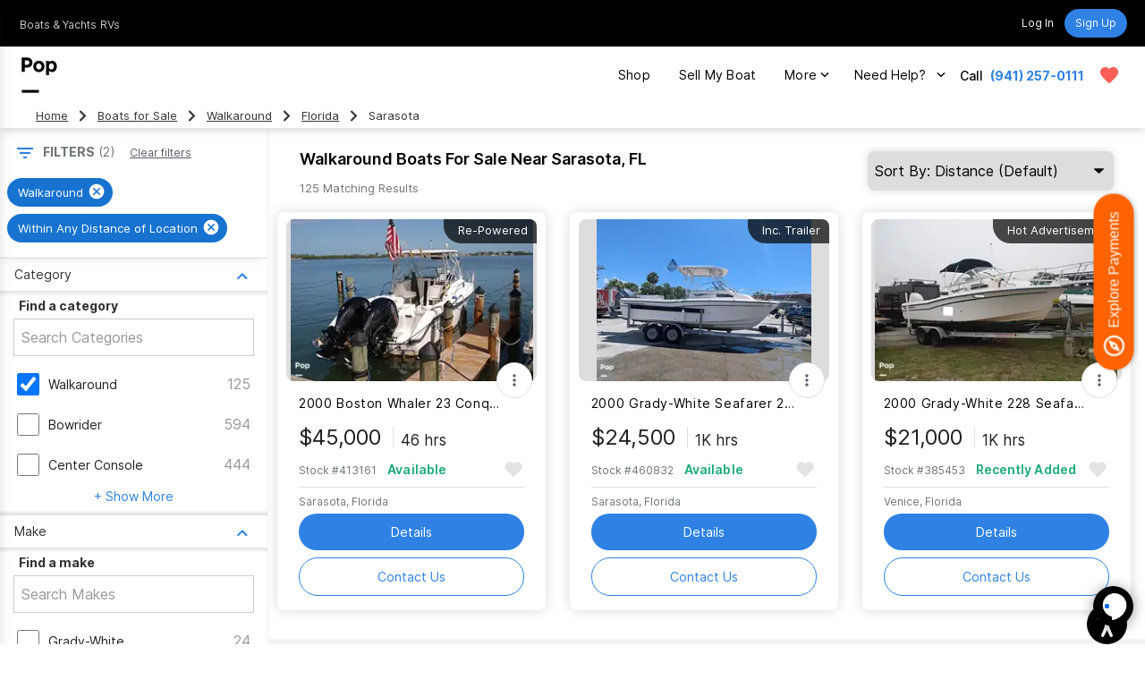

--- FILE ---
content_type: application/javascript; charset=UTF-8
request_url: https://www.popsells.com/_next/static/chunks/758-20954184a07b7e47.js
body_size: 74993
content:
(self.webpackChunk_N_E=self.webpackChunk_N_E||[]).push([[758],{249:e=>{"use strict";e.exports=function e(t){if("number"==typeof t)return t;if("string"==typeof t)return parseFloat(t);if(Array.isArray(t))return t.map(e);throw Error("The value should be a number, a parsable string or an array of those.")}},277:(e,t,r)=>{"use strict";var n=r(65865),i=r(81073),o=r(7860),a=r(26307);e.exports=function(e,t){if(!a(e))throw new n("Assertion failed: Type(O) is not Object");if(!o(t))throw new n("Assertion failed: P is not a Property Key, got "+i(t));return e[t]}},1010:e=>{"use strict";e.exports=function(e,t){e.prototype=Object.create(t.prototype,{constructor:{value:e,enumerable:!1,writable:!0,configurable:!0}})}},1643:e=>{"use strict";var t=Object.prototype.toString,r=Math.max,n=function(e,t){for(var r=[],n=0;n<e.length;n+=1)r[n]=e[n];for(var i=0;i<t.length;i+=1)r[i+e.length]=t[i];return r},i=function(e,t){for(var r=[],n=t||0,i=0;n<e.length;n+=1,i+=1)r[i]=e[n];return r},o=function(e,t){for(var r="",n=0;n<e.length;n+=1)r+=e[n],n+1<e.length&&(r+=t);return r};e.exports=function(e){var a,s=this;if("function"!=typeof s||"[object Function]"!==t.apply(s))throw TypeError("Function.prototype.bind called on incompatible "+s);for(var u=i(arguments,1),c=r(0,s.length-u.length),l=[],f=0;f<c;f++)l[f]="$"+f;if(a=Function("binder","return function ("+o(l,",")+"){ return binder.apply(this,arguments); }")(function(){if(this instanceof a){var t=s.apply(this,n(u,arguments));return Object(t)===t?t:this}return s.apply(e,n(u,arguments))}),s.prototype){var d=function(){};d.prototype=s.prototype,a.prototype=new d,d.prototype=null}return a}},1737:(e,t,r)=>{"use strict";var n=r(28419),i=r(71938),o=r(34140);e.exports=function(){return o(n,i,arguments)}},1805:(e,t,r)=>{"use strict";var n=r(16576),i=r(23411),o=r(8585),a=r(43688),s=r(59962),u=i.apply(a()),c=function(e,t){return u(Object,arguments)};n(c,{getPolyfill:a,implementation:o,shim:s}),e.exports=c},2002:e=>{"use strict";e.exports=Math.abs},2230:(e,t,r)=>{"use strict";function n(){for(var e=arguments.length,t=Array(e),r=0;r<e;r++)t[r]=arguments[r];var n=t.map(function(e){var t;return"https://www.algolia.com/doc/api-reference/widgets/"+e.name+"/js/"+(void 0!==(t=e.connector)&&t?"#connector":"")}).join(", ");return function(e){return[e,"See documentation: ".concat(n)].filter(Boolean).join("\n\n")}}r.d(t,{V:()=>n})},2496:e=>{"use strict";e.exports=Math.floor},3106:(e,t,r)=>{"use strict";var n=r(29563);Object.defineProperty(t,"__esModule",{value:!0}),t.default=void 0;var i=n(r(84620));function o(e,t){var r=Object.keys(e);if(Object.getOwnPropertySymbols){var n=Object.getOwnPropertySymbols(e);t&&(n=n.filter(function(t){return Object.getOwnPropertyDescriptor(e,t).enumerable})),r.push.apply(r,n)}return r}var a={black:"black",white:"#fcfcfc",grey:"#d8d8d8",teal:"#abc4e8",lightgrey:"#dbdbdb"};t.default={rheostat:{unit:8,responsive:{mediumAndAbove:"@media (min-width: 744px)",largeAndAbove:"@media (min-width: 1128px)"},constants:{DEFAULT_HANDLE_WIDTH:1.5,BACKGROUND_HEIGHT:.25},color:function(e){for(var t=1;t<arguments.length;t++){var r=null!=arguments[t]?arguments[t]:{};t%2?o(r,!0).forEach(function(t){(0,i.default)(e,t,r[t])}):Object.getOwnPropertyDescriptors?Object.defineProperties(e,Object.getOwnPropertyDescriptors(r)):o(r).forEach(function(t){Object.defineProperty(e,t,Object.getOwnPropertyDescriptor(r,t))})}return e}({},a,{progressBar:a.teal,focus:a.teal,textDisabled:a.lightgrey,buttons:{defaultDisabledColor:a.lightgrey}})}}},3542:(e,t,r)=>{"use strict";var n=r(71355),i=r(65865),o=r(26307),a=r(73447),s=r(79158);e.exports=function(e){if(!o(e))throw new i("ToPropertyDescriptor requires an object");var t={};if(n(e,"enumerable")&&(t["[[Enumerable]]"]=s(e.enumerable)),n(e,"configurable")&&(t["[[Configurable]]"]=s(e.configurable)),n(e,"value")&&(t["[[Value]]"]=e.value),n(e,"writable")&&(t["[[Writable]]"]=s(e.writable)),n(e,"get")){var r=e.get;if(void 0!==r&&!a(r))throw new i("getter must be a function");t["[[Get]]"]=r}if(n(e,"set")){var u=e.set;if(void 0!==u&&!a(u))throw new i("setter must be a function");t["[[Set]]"]=u}if((n(t,"[[Get]]")||n(t,"[[Set]]"))&&(n(t,"[[Value]]")||n(t,"[[Writable]]")))throw new i("Invalid property descriptor. Cannot both specify accessors and a value or writable attribute");return t}},3711:(e,t,r)=>{"use strict";r.d(t,{Z:()=>R});var n=r(14232),i=r.t(n,2),o=r(10362),a=r(30096),s=r(37846),u=r(70877),c=r(79459),l=r(88505);function f(e,t){(null==t||t>e.length)&&(t=e.length);for(var r=0,n=Array(t);r<t;r++)n[r]=e[r];return n}function d(e){var t,r=function(e){if(Array.isArray(e))return e}(t=(0,n.useState)(function(){return e}))||function(e,t){var r=null==e?null:"undefined"!=typeof Symbol&&e[Symbol.iterator]||e["@@iterator"];if(null!=r){var n,i,o,a,s=[],u=!0,c=!1;try{o=(r=r.call(e)).next,!1;for(;!(u=(n=o.call(r)).done)&&(s.push(n.value),s.length!==t);u=!0);}catch(e){c=!0,i=e}finally{try{if(!u&&null!=r.return&&(a=r.return(),Object(a)!==a))return}finally{if(c)throw i}}return s}}(t,2)||function(e,t){if(e){if("string"==typeof e)return f(e,2);var r=Object.prototype.toString.call(e).slice(8,-1);if("Object"===r&&e.constructor&&(r=e.constructor.name),"Map"===r||"Set"===r)return Array.from(e);if("Arguments"===r||/^(?:Ui|I)nt(?:8|16|32)(?:Clamped)?Array$/.test(r))return f(e,t)}}(t,2)||function(){throw TypeError("Invalid attempt to destructure non-iterable instance.\nIn order to be iterable, non-array objects must have a [Symbol.iterator]() method.")}(),i=r[0],a=r[1];return(0,o.j)(i,e)||a(e),i}var p=i.use,h=r(34451),y=r(94006);function m(e){return(m="function"==typeof Symbol&&"symbol"==typeof Symbol.iterator?function(e){return typeof e}:function(e){return e&&"function"==typeof Symbol&&e.constructor===Symbol&&e!==Symbol.prototype?"symbol":typeof e})(e)}var g=["skipSuspense"],v=["instantSearchInstance","widgetParams"],b=["widgetParams"];function S(e,t){(null==t||t>e.length)&&(t=e.length);for(var r=0,n=Array(t);r<t;r++)n[r]=e[r];return n}function O(e,t){var r=Object.keys(e);if(Object.getOwnPropertySymbols){var n=Object.getOwnPropertySymbols(e);t&&(n=n.filter(function(t){return Object.getOwnPropertyDescriptor(e,t).enumerable})),r.push.apply(r,n)}return r}function j(e){for(var t=1;t<arguments.length;t++){var r=null!=arguments[t]?arguments[t]:{};t%2?O(Object(r),!0).forEach(function(t){var n,i,o;n=e,i=t,o=r[t],(i=function(e){var t=function(e,t){if("object"!=m(e)||!e)return e;var r=e[Symbol.toPrimitive];if(void 0!==r){var n=r.call(e,t||"default");if("object"!=m(n))return n;throw TypeError("@@toPrimitive must return a primitive value.")}return("string"===t?String:Number)(e)}(e,"string");return"symbol"==m(t)?t:String(t)}(i))in n?Object.defineProperty(n,i,{value:o,enumerable:!0,configurable:!0,writable:!0}):n[i]=o}):Object.getOwnPropertyDescriptors?Object.defineProperties(e,Object.getOwnPropertyDescriptors(r)):O(Object(r)).forEach(function(t){Object.defineProperty(e,t,Object.getOwnPropertyDescriptor(r,t))})}return e}function P(e,t){if(null==e)return{};var r,n,i=function(e,t){if(null==e)return{};var r,n,i={},o=Object.keys(e);for(n=0;n<o.length;n++)r=o[n],t.indexOf(r)>=0||(i[r]=e[r]);return i}(e,t);if(Object.getOwnPropertySymbols){var o=Object.getOwnPropertySymbols(e);for(n=0;n<o.length;n++)r=o[n],!(t.indexOf(r)>=0)&&Object.prototype.propertyIsEnumerable.call(e,r)&&(i[r]=e[r])}return i}function R(e){var t,r,i,f,m,O,R,w,x,E,_,F,A,T,I,D,C,N,k=arguments.length>1&&void 0!==arguments[1]?arguments[1]:{},H=arguments.length>2&&void 0!==arguments[2]?arguments[2]:{},L=H.skipSuspense,M=P(H,g),W=(0,c.r)(),U=(0,l.m)(),B=(0,u.I)(),$=(0,s.R)(),Q=d(k),V=d(M),q=(0,n.useRef)(!0),G=(0,n.useRef)(null),K=(0,n.useRef)(B.status),J=(0,n.useMemo)(function(){return j(j({},e(function(e,t){if(t){q.current=!0;return}if(q.current){var r=e.instantSearchInstance,n=(e.widgetParams,P(e,v));(0,o.j)(n,G.current,function(e,t){return(null==e?void 0:e.constructor)===Function&&(null==t?void 0:t.constructor)===Function})&&r.status===K.current||(Z(n),G.current=n,K.current=r.status)}},function(){q.current=!1})(Q)),V)},[e,Q,V]),Y=function(e){if(Array.isArray(e))return e}(t=(0,n.useState)(function(){if(J.getWidgetRenderState){var e,t=$.getHelper(),r=$.getWidgetUiState({})[$.getIndexId()];t.state=(null==(e=J.getWidgetSearchParameters)?void 0:e.call(J,t.state,{uiState:r}))||t.state;var n=(0,a.J)($),i=n.results,o=n.scopedResults,s=n.recommendResults,u=J.getWidgetRenderState({helper:t,parent:$,instantSearchInstance:B,results:"recommend"===J.dependsOn&&s&&U?s[U.recommendIdx.current++]:i,scopedResults:o,state:t.state,renderState:B.renderState,templatesConfig:B.templatesConfig,createURL:$.createURL,searchMetadata:{isSearchStalled:"stalled"===B.status},status:B.status,error:B.error});return u.widgetParams,P(u,b)}return{}}))||function(e,t){var r=null==e?null:"undefined"!=typeof Symbol&&e[Symbol.iterator]||e["@@iterator"];if(null!=r){var n,i,o,a,s=[],u=!0,c=!1;try{o=(r=r.call(e)).next,!1;for(;!(u=(n=o.call(r)).done)&&(s.push(n.value),s.length!==t);u=!0);}catch(e){c=!0,i=e}finally{try{if(!u&&null!=r.return&&(a=r.return(),Object(a)!==a))return}finally{if(c)throw i}}return s}}(t,2)||function(e,t){if(e){if("string"==typeof e)return S(e,2);var r=Object.prototype.toString.call(e).slice(8,-1);if("Object"===r&&e.constructor&&(r=e.constructor.name),"Map"===r||"Set"===r)return Array.from(e);if("Arguments"===r||/^(?:Ui|I)nt(?:8|16|32)(?:Clamped)?Array$/.test(r))return S(e,t)}}(t,2)||function(){throw TypeError("Invalid attempt to destructure non-iterable instance.\nIn order to be iterable, non-array objects must have a [Symbol.iterator]() method.")}(),z=Y[0],Z=Y[1];return O=(r={widget:J,parentIndex:$,props:Q,shouldSsr:!!W,skipSuspense:void 0!==L&&L}).widget,R=r.parentIndex,w=r.props,x=r.shouldSsr,E=r.skipSuspense,F=(_=(0,y.t)()).waitForResultsRef,A=_.countRef,_.ignoreMultipleHooksWarning,T=(0,n.useRef)(w),(0,n.useEffect)(function(){T.current=w},[w]),I=(0,n.useRef)(O),(0,n.useEffect)(function(){I.current=O},[O]),D=(0,n.useRef)(null),C=x&&!R.getWidgets().includes(O),N=(0,u.I)(),(0,h.E)(function(){var e=I.current;return D.current?(clearTimeout(D.current),(0,o.j)(w,T.current)||(R.removeWidgets([e]),R.addWidgets([O]))):x||R.addWidgets([O]),function(){D.current=setTimeout(function(){N._schedule(function(){N._preventWidgetCleanup||R.removeWidgets([e])})})}},[R,O,x,N,w]),(C||(null==F||null==(i=F.current)?void 0:i.status)==="pending")&&R.addWidgets([O]),null!=F&&F.current&&!E&&(p(F.current),"ais.dynamicWidgets"!==O.$$type&&null!=(m=N.helper)&&m.lastResults&&p(F.current)),(null==F||null==(f=F.current)?void 0:f.status)==="fulfilled"&&(A.current+=1),z}},3717:e=>{"use strict";e.exports="SECRET_DO_NOT_PASS_THIS_OR_YOU_WILL_BE_FIRED"},4005:(e,t,r)=>{"use strict";var n=r(87535),i=r(19958),o=r(85125),a=r(76957),s=r(68643),u=r(60885),c=r(98097),l=r(27823),f=o.escapeFacetValue,d=o.unescapeFacetValue,p=r(35329);function h(e){var t={};return e.forEach(function(e,r){t[e]=r}),t}function y(e,t,r){t&&t[r]&&(e.stats=t[r])}function m(e,t,r){var o=t[0]||{};this._rawResults=t;var u=this;Object.keys(o).forEach(function(e){u[e]=o[e]});var l=i(r,{persistHierarchicalRootCount:!1});Object.keys(l).forEach(function(e){u[e]=l[e]}),this.processingTimeMS=t.reduce(function(e,t){return void 0===t.processingTimeMS?e:e+t.processingTimeMS},0),this.disjunctiveFacets=[],this.hierarchicalFacets=e.hierarchicalFacets.map(function(){return[]}),this.facets=[];var f=e.getRefinedDisjunctiveFacets(),m=h(e.facets),g=h(e.disjunctiveFacets),v=1,b=o.facets||{};Object.keys(b).forEach(function(t){var r=b[t],n=(l=e.hierarchicalFacets,a(l,function(e){return(e.attributes||[]).indexOf(t)>-1}));if(n){var i=n.attributes.indexOf(t),c=s(e.hierarchicalFacets,function(e){return e.name===n.name});u.hierarchicalFacets[c][i]={attribute:t,data:r,exhaustive:o.exhaustiveFacetsCount}}else{var l,f,d=-1!==e.disjunctiveFacets.indexOf(t),p=-1!==e.facets.indexOf(t);d&&(f=g[t],u.disjunctiveFacets[f]={name:t,data:r,exhaustive:o.exhaustiveFacetsCount},y(u.disjunctiveFacets[f],o.facets_stats,t)),p&&(f=m[t],u.facets[f]={name:t,data:r,exhaustive:o.exhaustiveFacetsCount},y(u.facets[f],o.facets_stats,t))}}),this.hierarchicalFacets=n(this.hierarchicalFacets),f.forEach(function(r){var n=t[v],a=n&&n.facets?n.facets:{},l=e.getHierarchicalFacetByName(r);Object.keys(a).forEach(function(t){var r,f=a[t];if(l){r=s(e.hierarchicalFacets,function(e){return e.name===l.name});var p=s(u.hierarchicalFacets[r],function(e){return e.attribute===t});if(-1===p)return;u.hierarchicalFacets[r][p].data=u.persistHierarchicalRootCount?c(u.hierarchicalFacets[r][p].data,f):i(f,u.hierarchicalFacets[r][p].data)}else{r=g[t];var h=o.facets&&o.facets[t]||{};u.disjunctiveFacets[r]={name:t,data:c(h,f),exhaustive:n.exhaustiveFacetsCount},y(u.disjunctiveFacets[r],n.facets_stats,t),e.disjunctiveFacetsRefinements[t]&&e.disjunctiveFacetsRefinements[t].forEach(function(n){!u.disjunctiveFacets[r].data[n]&&e.disjunctiveFacetsRefinements[t].indexOf(d(n))>-1&&(u.disjunctiveFacets[r].data[n]=0)})}}),v++}),e.getRefinedHierarchicalFacets().forEach(function(r){var n=e.getHierarchicalFacetByName(r),o=e._getHierarchicalFacetSeparator(n),a=e.getHierarchicalRefinement(r);0===a.length||a[0].split(o).length<2||t.slice(v).forEach(function(t){var r=t&&t.facets?t.facets:{};Object.keys(r).forEach(function(t){var c=r[t],l=s(e.hierarchicalFacets,function(e){return e.name===n.name}),f=s(u.hierarchicalFacets[l],function(e){return e.attribute===t});if(-1!==f){var d={};if(a.length>0&&!u.persistHierarchicalRootCount){var p=a[0].split(o)[0];d[p]=u.hierarchicalFacets[l][f].data[p]}u.hierarchicalFacets[l][f].data=i(d,c,u.hierarchicalFacets[l][f].data)}}),v++})}),Object.keys(e.facetsExcludes).forEach(function(t){var r=e.facetsExcludes[t],n=m[t];u.facets[n]={name:t,data:b[t],exhaustive:o.exhaustiveFacetsCount},r.forEach(function(e){u.facets[n]=u.facets[n]||{name:t},u.facets[n].data=u.facets[n].data||{},u.facets[n].data[e]=0})}),this.hierarchicalFacets=this.hierarchicalFacets.map(p(e)),this.facets=n(this.facets),this.disjunctiveFacets=n(this.disjunctiveFacets),this._state=e}function g(e,t){var r=a(e,function(e){return e.name===t});return r&&r.stats}function v(e,t,r,n,i){var o=a(i,function(e){return e.name===r}),s=o&&o.data&&o.data[n]?o.data[n]:0;return{type:t,attributeName:r,name:n,count:s,exhaustive:o&&o.exhaustive||!1}}m.prototype.getFacetByName=function(e){function t(t){return t.name===e}return a(this.facets,t)||a(this.disjunctiveFacets,t)||a(this.hierarchicalFacets,t)},m.DEFAULT_SORT=["isRefined:desc","count:desc","name:asc"],m.prototype.getFacetValues=function(e,t){var r,n=function(e,t){function r(e){return e.name===t}if(e._state.isConjunctiveFacet(t)){var n=a(e.facets,r);return n?Object.keys(n.data).map(function(r){var i=f(r);return{name:r,escapedValue:i,count:n.data[r],isRefined:e._state.isFacetRefined(t,i),isExcluded:e._state.isExcludeRefined(t,r)}}):[]}if(e._state.isDisjunctiveFacet(t)){var i=a(e.disjunctiveFacets,r);return i?Object.keys(i.data).map(function(r){var n=f(r);return{name:r,escapedValue:n,count:i.data[r],isRefined:e._state.isDisjunctiveFacetRefined(t,n)}}):[]}if(e._state.isHierarchicalFacet(t)){var o=a(e.hierarchicalFacets,r);if(!o)return o;var s=e._state.getHierarchicalFacetByName(t),u=e._state._getHierarchicalFacetSeparator(s),c=d(e._state.getHierarchicalRefinement(t)[0]||"");0===c.indexOf(s.rootPath)&&(c=c.replace(s.rootPath+u,""));var l=c.split(u);return l.unshift(t),function e(t,r,n){t.isRefined=t.name===(r[n]&&r[n].trim()),t.data&&t.data.forEach(function(t){e(t,r,n+1)})}(o,l,0),o}}(this,e);if(n){var o=i(t,{sortBy:m.DEFAULT_SORT,facetOrdering:!(t&&t.sortBy)}),s=this;return r=Array.isArray(n)?[e]:s._state.getHierarchicalFacetByName(n.name).attributes,function e(t,r,n,o){if(o=o||0,Array.isArray(r))return t(r,n[o]);if(!r.data||0===r.data.length)return r;var a=r.data.map(function(r){return e(t,r,n,o+1)});return i({data:t(a,n[o])},r)}(function(e,t){if(o.facetOrdering){var r,n,i,a,c,f,d,p=s.renderingContent&&s.renderingContent.facetOrdering&&s.renderingContent.facetOrdering.values&&s.renderingContent.facetOrdering.values[t];if(p)return i=[],a=[],c=p.hide||[],f=(p.order||[]).reduce(function(e,t,r){return e[t]=r,e},{}),e.forEach(function(e){var t=e.path||e.name,r=c.indexOf(t)>-1;r||void 0===f[t]?r||a.push(e):i[f[t]]=e}),i=i.filter(function(e){return e}),"hidden"===(d=p.sortRemainingBy)?i:(n="alpha"===d?[["path","name"],["asc","asc"]]:[["count"],["desc"]],i.concat(l(a,n[0],n[1])))}if(Array.isArray(o.sortBy)){var h=u(o.sortBy,m.DEFAULT_SORT);return l(e,h[0],h[1])}if("function"==typeof o.sortBy)return r=o.sortBy,e.sort(r);throw Error("options.sortBy is optional but if defined it must be either an array of string (predicates) or a sorting function")},n,r)}},m.prototype.getFacetStats=function(e){return this._state.isConjunctiveFacet(e)?g(this.facets,e):this._state.isDisjunctiveFacet(e)?g(this.disjunctiveFacets,e):void 0},m.prototype.getRefinements=function(){var e=this._state,t=this,r=[];return Object.keys(e.facetsRefinements).forEach(function(n){e.facetsRefinements[n].forEach(function(i){r.push(v(e,"facet",n,i,t.facets))})}),Object.keys(e.facetsExcludes).forEach(function(n){e.facetsExcludes[n].forEach(function(i){r.push(v(e,"exclude",n,i,t.facets))})}),Object.keys(e.disjunctiveFacetsRefinements).forEach(function(n){e.disjunctiveFacetsRefinements[n].forEach(function(i){r.push(v(e,"disjunctive",n,i,t.disjunctiveFacets))})}),Object.keys(e.hierarchicalFacetsRefinements).forEach(function(n){e.hierarchicalFacetsRefinements[n].forEach(function(i){var o,s,u,c,l,f,d,p,h,y,m;r.push((o=e,s=n,u=i,c=t.hierarchicalFacets,l=o.getHierarchicalFacetByName(s),f=o._getHierarchicalFacetSeparator(l),d=u.split(f),p=a(c,function(e){return e.name===s}),y=(h=d.reduce(function(e,t){var r=e&&a(e.data,function(e){return e.name===t});return void 0!==r?r:e},p))&&h.count||0,m=h&&h.exhaustive||!1,{type:"hierarchical",attributeName:s,name:h&&h.path||"",count:y,exhaustive:m}))})}),Object.keys(e.numericRefinements).forEach(function(t){var n=e.numericRefinements[t];Object.keys(n).forEach(function(e){n[e].forEach(function(n){r.push({type:"numeric",attributeName:t,name:n,numericValue:n,operator:e})})})}),e.tagRefinements.forEach(function(e){r.push({type:"tag",attributeName:"_tags",name:e})}),r},e.exports=m},5391:e=>{"use strict";e.exports=EvalError},5414:(e,t,r)=>{"use strict";function n(e,t){if(!e)throw Error("Invariant failed")}r.d(t,{V:()=>n})},6739:(e,t,r)=>{"use strict";var n=r(16576).supportsDescriptors,i=r(38512)(),o=r(70669),a=Object.defineProperty,s=TypeError;e.exports=function(){var e=o();if(i)return e;if(!n)throw new s("Shimming Function.prototype.name support requires ES5 property descriptor support.");var t=Function.prototype;return a(t,"name",{configurable:!0,enumerable:!1,get:function(){var r=e.call(this);return this!==t&&a(this,"name",{configurable:!0,enumerable:!1,value:r,writable:!1}),r}}),e}},7162:e=>{e.exports=function(e,t){(null==t||t>e.length)&&(t=e.length);for(var r=0,n=Array(t);r<t;r++)n[r]=e[r];return n},e.exports.__esModule=!0,e.exports.default=e.exports},7294:e=>{e.exports=function(e){if(void 0===e)throw ReferenceError("this hasn't been initialised - super() hasn't been called");return e},e.exports.__esModule=!0,e.exports.default=e.exports},7506:(e,t,r)=>{"use strict";var n,i=r(73442),o=r(48744)(),a=r(71355),s=r(10221);if(o){var u=i("RegExp.prototype.exec"),c={},l=function(){throw c},f={toString:l,valueOf:l};"symbol"==typeof Symbol.toPrimitive&&(f[Symbol.toPrimitive]=l),n=function(e){if(!e||"object"!=typeof e)return!1;var t=s(e,"lastIndex");if(!(t&&a(t,"value")))return!1;try{u(e,f)}catch(e){return e===c}}}else{var d=i("Object.prototype.toString");n=function(e){return!!e&&("object"==typeof e||"function"==typeof e)&&"[object RegExp]"===d(e)}}e.exports=n},7860:e=>{"use strict";e.exports=function(e){return"string"==typeof e||"symbol"==typeof e}},7987:(e,t,r)=>{"use strict";var n=r(29563);Object.defineProperty(t,"__esModule",{value:!0}),t.default=function(e){i.default.registerInterface(e),i.default.registerTheme(o.default)};var i=n(r(51271)),o=n(r(3106))},8558:(e,t,r)=>{"use strict";var n=r(16576),i=r(23411),o=r(70332),a=r(27397),s=r(62587),u=i(a(),Object);n(u,{getPolyfill:a,implementation:o,shim:s}),e.exports=u},8585:(e,t,r)=>{"use strict";var n=r(66825),i=r(77785)(),o=r(73442),a=r(52468),s=o("Array.prototype.push"),u=o("Object.prototype.propertyIsEnumerable"),c=i?a.getOwnPropertySymbols:null;e.exports=function(e,t){if(null==e)throw TypeError("target must be an object");var r=a(e);if(1==arguments.length)return r;for(var o=1;o<arguments.length;++o){var l=a(arguments[o]),f=n(l),d=i&&(a.getOwnPropertySymbols||c);if(d)for(var p=d(l),h=0;h<p.length;++h){var y=p[h];u(l,y)&&s(f,y)}for(var m=0;m<f.length;++m){var g=f[m];if(u(l,g)){var v=l[g];r[g]=v}}}return r}},8866:(e,t,r)=>{"use strict";r.d(t,{t:()=>n});var n=(0,r(14232).createContext)(null)},9048:(e,t,r)=>{"use strict";var n=r(59974);function i(e){return Object.keys(e).sort().reduce(function(t,r){return t[r]=e[r],t},{})}var o={_getQueries:function(e,t){var r=[];return r.push({indexName:e,params:o._getHitsSearchParams(t)}),t.getRefinedDisjunctiveFacets().forEach(function(n){r.push({indexName:e,params:o._getDisjunctiveFacetSearchParams(t,n)})}),t.getRefinedHierarchicalFacets().forEach(function(n){var i=t.getHierarchicalFacetByName(n),a=t.getHierarchicalRefinement(n),s=t._getHierarchicalFacetSeparator(i);if(a.length>0&&a[0].split(s).length>1){var u=a[0].split(s).slice(0,-1).reduce(function(e,t,r){return e.concat({attribute:i.attributes[r],value:0===r?t:[e[e.length-1].value,t].join(s)})},[]);u.forEach(function(n,a){var s=o._getDisjunctiveFacetSearchParams(t,n.attribute,0===a);function c(e){return i.attributes.some(function(t){return t===e.split(":")[0]})}var l=(s.facetFilters||[]).reduce(function(e,t){if(Array.isArray(t)){var r=t.filter(function(e){return!c(e)});r.length>0&&e.push(r)}return"string"!=typeof t||c(t)||e.push(t),e},[]),f=u[a-1];a>0?s.facetFilters=l.concat(f.attribute+":"+f.value):l.length>0?s.facetFilters=l:delete s.facetFilters,r.push({indexName:e,params:s})})}}),r},_getCompositionQueries:function(e){return[{compositionID:e.index,requestBody:{params:o._getCompositionHitsSearchParams(e)}}]},_getHitsSearchParams:function(e){var t=e.facets.concat(e.disjunctiveFacets).concat(o._getHitsHierarchicalFacetsAttributes(e)).sort(),r=o._getFacetFilters(e),a=o._getNumericFilters(e),s=o._getTagFilters(e),u={};return t.length>0&&(u.facets=t.indexOf("*")>-1?["*"]:t),s.length>0&&(u.tagFilters=s),r.length>0&&(u.facetFilters=r),a.length>0&&(u.numericFilters=a),i(n({},e.getQueryParams(),u))},_getCompositionHitsSearchParams:function(e){var t=e.facets.concat(e.disjunctiveFacets.map(function(t){return e.disjunctiveFacetsRefinements&&e.disjunctiveFacetsRefinements[t]&&e.disjunctiveFacetsRefinements[t].length>0?"disjunctive("+t+")":t})).concat(o._getHitsHierarchicalFacetsAttributes(e)).sort(),r=o._getFacetFilters(e),a=o._getNumericFilters(e),s=o._getTagFilters(e),u={};t.length>0&&(u.facets=t.indexOf("*")>-1?["*"]:t),s.length>0&&(u.tagFilters=s),r.length>0&&(u.facetFilters=r),a.length>0&&(u.numericFilters=a);var c=e.getQueryParams();return delete c.highlightPreTag,delete c.highlightPostTag,delete c.index,i(n({},c,u))},_getDisjunctiveFacetSearchParams:function(e,t,r){var a=o._getFacetFilters(e,t,r),s=o._getNumericFilters(e,t),u=o._getTagFilters(e),c={hitsPerPage:0,page:0,analytics:!1,clickAnalytics:!1};u.length>0&&(c.tagFilters=u);var l=e.getHierarchicalFacetByName(t);return l?c.facets=o._getDisjunctiveHierarchicalFacetAttribute(e,l,r):c.facets=t,s.length>0&&(c.numericFilters=s),a.length>0&&(c.facetFilters=a),i(n({},e.getQueryParams(),c))},_getNumericFilters:function(e,t){if(e.numericFilters)return e.numericFilters;var r=[];return Object.keys(e.numericRefinements).forEach(function(n){var i=e.numericRefinements[n]||{};Object.keys(i).forEach(function(e){var o=i[e]||[];t!==n&&o.forEach(function(t){if(Array.isArray(t)){var i=t.map(function(t){return n+e+t});r.push(i)}else r.push(n+e+t)})})}),r},_getTagFilters:function(e){return e.tagFilters?e.tagFilters:e.tagRefinements.join(",")},_getFacetFilters:function(e,t,r){var n=[],i=e.facetsRefinements||{};Object.keys(i).sort().forEach(function(e){(i[e]||[]).slice().sort().forEach(function(t){n.push(e+":"+t)})});var o=e.facetsExcludes||{};Object.keys(o).sort().forEach(function(e){(o[e]||[]).sort().forEach(function(t){n.push(e+":-"+t)})});var a=e.disjunctiveFacetsRefinements||{};Object.keys(a).sort().forEach(function(e){var r=a[e]||[];if(e!==t&&r&&0!==r.length){var i=[];r.slice().sort().forEach(function(t){i.push(e+":"+t)}),n.push(i)}});var s=e.hierarchicalFacetsRefinements||{};return Object.keys(s).sort().forEach(function(i){var o,a,u=(s[i]||[])[0];if(void 0!==u){var c=e.getHierarchicalFacetByName(i),l=e._getHierarchicalFacetSeparator(c),f=e._getHierarchicalRootPath(c);if(t===i){if(-1===u.indexOf(l)||!f&&!0===r||f&&f.split(l).length===u.split(l).length)return;f?(a=f.split(l).length-1,u=f):(a=u.split(l).length-2,u=u.slice(0,u.lastIndexOf(l))),o=c.attributes[a]}else a=u.split(l).length-1,o=c.attributes[a];o&&n.push([o+":"+u])}}),n},_getHitsHierarchicalFacetsAttributes:function(e){return e.hierarchicalFacets.reduce(function(t,r){var n=e.getHierarchicalRefinement(r.name)[0];if(!n)return t.push(r.attributes[0]),t;var i=e._getHierarchicalFacetSeparator(r),o=n.split(i).length,a=r.attributes.slice(0,o+1);return t.concat(a)},[])},_getDisjunctiveHierarchicalFacetAttribute:function(e,t,r){var n=e._getHierarchicalFacetSeparator(t);if(!0===r){var i=e._getHierarchicalRootPath(t),o=0;return i&&(o=i.split(n).length),[t.attributes[o]]}var a=(e.getHierarchicalRefinement(t.name)[0]||"").split(n).length-1;return t.attributes.slice(0,a+1)},getSearchForFacetQuery:function(e,t,r,a){var s=a.isDisjunctiveFacet(e)?a.clearRefinements(e):a,u={facetQuery:t,facetName:e};return"number"==typeof r&&(u.maxFacetHits=r),i(n({},o._getHitsSearchParams(s),u))}};e.exports=o},10221:(e,t,r)=>{"use strict";var n=r(65225);if(n)try{n([],"length")}catch(e){n=null}e.exports=n},10326:(e,t,r)=>{"use strict";var n=r(65865);e.exports=function(e){if(null==e)throw new n(arguments.length>0&&arguments[1]||"Cannot call method on "+e);return e}},10362:(e,t,r)=>{"use strict";function n(e){return(n="function"==typeof Symbol&&"symbol"==typeof Symbol.iterator?function(e){return typeof e}:function(e){return e&&"function"==typeof Symbol&&e.constructor===Symbol&&e!==Symbol.prototype?"symbol":typeof e})(e)}r.d(t,{j:()=>function e(t,r,o){var a,s;if(null!=o&&o(t,r)||t===r)return!0;if(t&&r&&(a=t.constructor)===r.constructor){if(a===Date)return t.getTime()===r.getTime();if(a===RegExp)return t.toString()===r.toString();if(a===Array){if((s=t.length)===r.length)for(;s--&&e(t[s],r[s],o););return -1===s}if(!a||"object"===n(t)){for(a in s=0,t)if(i.call(t,a)&&++s&&!i.call(r,a)||!(a in r)||!e(t[a],r[a],o))return!1;return Object.keys(r).length===s}}return t!=t&&r!=r}});var i=Object.prototype.hasOwnProperty},11701:(e,t,r)=>{"use strict";var n=r(64247),i=r(18561),o=r(38539),a=r(75983),s=r(4005);function u(e,t,r,i){return new n(e,t,r,i)}u.version=r(21800),u.AlgoliaSearchHelper=n,u.SearchParameters=a,u.RecommendParameters=i,u.SearchResults=s,u.RecommendResults=o,e.exports=u},11983:(e,t,r)=>{"use strict";r.d(t,{w:()=>S});var n=r(2230),i=r(49560),o=r(54360),a=r(94842);function s(e){return(s="function"==typeof Symbol&&"symbol"==typeof Symbol.iterator?function(e){return typeof e}:function(e){return e&&"function"==typeof Symbol&&e.constructor===Symbol&&e!==Symbol.prototype?"symbol":typeof e})(e)}function u(e,t){if(e){if("string"==typeof e)return c(e,t);var r=Object.prototype.toString.call(e).slice(8,-1);if("Object"===r&&e.constructor&&(r=e.constructor.name),"Map"===r||"Set"===r)return Array.from(e);if("Arguments"===r||/^(?:Ui|I)nt(?:8|16|32)(?:Clamped)?Array$/.test(r))return c(e,t)}}function c(e,t){(null==t||t>e.length)&&(t=e.length);for(var r=0,n=Array(t);r<t;r++)n[r]=e[r];return n}function l(e,t){var r=Object.keys(e);if(Object.getOwnPropertySymbols){var n=Object.getOwnPropertySymbols(e);t&&(n=n.filter(function(t){return Object.getOwnPropertyDescriptor(e,t).enumerable})),r.push.apply(r,n)}return r}function f(e){for(var t=1;t<arguments.length;t++){var r=null!=arguments[t]?arguments[t]:{};t%2?l(Object(r),!0).forEach(function(t){d(e,t,r[t])}):Object.getOwnPropertyDescriptors?Object.defineProperties(e,Object.getOwnPropertyDescriptors(r)):l(Object(r)).forEach(function(t){Object.defineProperty(e,t,Object.getOwnPropertyDescriptor(r,t))})}return e}function d(e,t,r){var n;return(n=function(e,t){if("object"!=s(e)||!e)return e;var r=e[Symbol.toPrimitive];if(void 0!==r){var n=r.call(e,t||"default");if("object"!=s(n))return n;throw TypeError("@@toPrimitive must return a primitive value.")}return("string"===t?String:Number)(e)}(t,"string"),(t="symbol"==s(n)?n:String(n))in e)?Object.defineProperty(e,t,{value:r,enumerable:!0,configurable:!0,writable:!0}):e[t]=r,e}var p=(0,n.V)({name:"numeric-menu",connector:!0}),h=function(e){var t=e.instantSearchInstance;return function(){if(1==arguments.length)return void t.sendEventToInsights(arguments.length<=0?void 0:arguments[0])}};function y(e,t,r){var n=e.getNumericRefinements(t);if(void 0!==r.start&&void 0!==r.end)if(r.start===r.end)return g(n,"=",r.start);else return g(n,">=",r.start)&&g(n,"<=",r.end);return void 0!==r.start?g(n,">=",r.start):void 0!==r.end?g(n,"<=",r.end):void 0===r.start&&void 0===r.end&&Object.keys(n).every(function(e){return 0===(n[e]||[]).length})}function m(e,t,r){var n=e,i=JSON.parse(decodeURI(r)),o=n.getNumericRefinements(t);if(void 0===i.start&&void 0===i.end)return n.removeNumericRefinement(t);if(y(n,t,i)||(n=n.removeNumericRefinement(t)),void 0!==i.start&&void 0!==i.end){if(i.start>i.end)throw Error("option.start should be > to option.end");if(i.start===i.end)return g(o,"=",i.start)?n.removeNumericRefinement(t,"=",i.start):n.addNumericRefinement(t,"=",i.start)}return void 0!==i.start&&(g(o,">=",i.start)&&(n=n.removeNumericRefinement(t,">=",i.start)),n=n.addNumericRefinement(t,">=",i.start)),void 0!==i.end&&(g(o,"<=",i.end)&&(n=n.removeNumericRefinement(t,"<=",i.end)),n=n.addNumericRefinement(t,"<=",i.end)),"number"==typeof n.page&&(n.page=0),n}function g(e,t,r){return void 0!==e[t]&&e[t].includes(r)}let v=function(e){var t=arguments.length>1&&void 0!==arguments[1]?arguments[1]:i.l;return(0,o.t)(e,p()),function(r){var n=r||{},i=n.attribute,o=void 0===i?"":i,s=n.items,c=void 0===s?[]:s,l=n.transformItems,g=void 0===l?function(e){return e}:l;if(""===o)throw Error(p("The `attribute` option is required."));if(!c||0===c.length)throw Error(p("The `items` option expects an array of objects."));var v={};return{$$type:"ais.numericMenu",init:function(t){var r=t.instantSearchInstance;e(f(f({},this.getWidgetRenderState(t)),{},{instantSearchInstance:r}),!0)},render:function(t){var r=t.instantSearchInstance;e(f(f({},this.getWidgetRenderState(t)),{},{instantSearchInstance:r}),!1)},dispose:function(e){var r=e.state;return t(),r.removeNumericRefinement(o)},getWidgetUiState:function(e,t){var r,n,i=t.searchParameters.getNumericRefinements(o),a=i["="]&&i["="][0];if(a||0===a)return f(f({},e),{},{numericMenu:f(f({},e.numericMenu),{},d({},o,"".concat(i["="])))});var s=i[">="]&&i[">="][0]||"",u=i["<="]&&i["<="][0]||"";return r=f(f({},e),{},{numericMenu:f(f({},e.numericMenu),{},d({},o,"".concat(s,":").concat(u)))}),n=o,r.numericMenu&&(":"===r.numericMenu[n]&&delete r.numericMenu[n],0===Object.keys(r.numericMenu).length&&delete r.numericMenu),r},getWidgetSearchParameters:function(e,t){var r,n=t.uiState,i=n.numericMenu&&n.numericMenu[o],s=e.setQueryParameters({numericRefinements:f(f({},e.numericRefinements),{},d({},o,{}))});if(!i)return s;if(-1===i.indexOf(":"))return s.addNumericRefinement(o,"=",Number(i));var c=function(e){if(Array.isArray(e))return e}(r=i.split(":").map(parseFloat))||function(e,t){var r=null==e?null:"undefined"!=typeof Symbol&&e[Symbol.iterator]||e["@@iterator"];if(null!=r){var n,i,o,a,s=[],u=!0,c=!1;try{o=(r=r.call(e)).next,!1;for(;!(u=(n=o.call(r)).done)&&(s.push(n.value),s.length!==t);u=!0);}catch(e){c=!0,i=e}finally{try{if(!u&&null!=r.return&&(a=r.return(),Object(a)!==a))return}finally{if(c)throw i}}return s}}(r,2)||u(r,2)||function(){throw TypeError("Invalid attempt to destructure non-iterable instance.\nIn order to be iterable, non-array objects must have a [Symbol.iterator]() method.")}(),l=c[0],p=c[1],h=(0,a.B)(l)?s.addNumericRefinement(o,">=",l):s;return(0,a.B)(p)?h.addNumericRefinement(o,"<=",p):h},getRenderState:function(e,t){return f(f({},e),{},{numericMenu:f(f({},e.numericMenu),{},d({},o,this.getWidgetRenderState(t)))})},getWidgetRenderState:function(e){var t=this,n=e.results,i=e.state,a=e.instantSearchInstance,s=e.helper,l=e.createURL;v.refine||(v.refine=function(e){var t=m(s.state,o,e);v.sendEvent("click:internal",e),s.setState(t).search()}),v.createURL||(v.createURL=function(e){return function(r){return l(function(n){return t.getWidgetUiState(n,{searchParameters:m(e,o,r),helper:s})})}}),v.sendEvent||(v.sendEvent=h({instantSearchInstance:a}));var f,d=!n||0===n.nbHits,p=c.map(function(e){var t=e.start,r=e.end,n=e.label;return{label:n,value:encodeURI(JSON.stringify({start:t,end:r})),isRefined:y(i,o,{start:t,end:r,label:n})}}),b=!0,S=function(e,t){var r="undefined"!=typeof Symbol&&e[Symbol.iterator]||e["@@iterator"];if(!r){if(Array.isArray(e)||(r=u(e))){r&&(e=r);var n=0,i=function(){};return{s:i,n:function(){return n>=e.length?{done:!0}:{done:!1,value:e[n++]}},e:function(e){throw e},f:i}}throw TypeError("Invalid attempt to iterate non-iterable instance.\nIn order to be iterable, non-array objects must have a [Symbol.iterator]() method.")}var o,a=!0,s=!1;return{s:function(){r=r.call(e)},n:function(){var e=r.next();return a=e.done,e},e:function(e){s=!0,o=e},f:function(){try{a||null==r.return||r.return()}finally{if(s)throw o}}}}(p);try{for(S.s();!(f=S.n()).done;){var O=f.value;if(O.isRefined&&"{}"!==decodeURI(O.value)){b=!1;break}}}catch(e){S.e(e)}finally{S.f()}return{createURL:v.createURL(i),items:g(p,{results:n}),hasNoResults:d,canRefine:!(d&&b),refine:v.refine,sendEvent:v.sendEvent,widgetParams:r}}}}};var b=r(3711);function S(e,t){return(0,b.Z)(v,e,t)}},12384:(e,t,r)=>{"use strict";var n=r(73442),i=n("Object.prototype.toString"),o=r(95295)(),a=r(91137);if(o){var s=n("Symbol.prototype.toString"),u=a(/^Symbol\(.*\)$/);e.exports=function(e){if("symbol"==typeof e)return!0;if(!e||"object"!=typeof e||"[object Symbol]"!==i(e))return!1;try{return"symbol"==typeof e.valueOf()&&u(s(e))}catch(e){return!1}}}else e.exports=function(e){return!1}},12883:e=>{function t(r){return e.exports=t="function"==typeof Symbol&&"symbol"==typeof Symbol.iterator?function(e){return typeof e}:function(e){return e&&"function"==typeof Symbol&&e.constructor===Symbol&&e!==Symbol.prototype?"symbol":typeof e},e.exports.__esModule=!0,e.exports.default=e.exports,t(r)}e.exports=t,e.exports.__esModule=!0,e.exports.default=e.exports},13935:(e,t,r)=>{"use strict";var n="function"==typeof Symbol&&"symbol"==typeof Symbol.iterator,i=r(74606),o=r(97264),a=r(42970),s=r(12384),u=function(e,t){if(null==e)throw TypeError("Cannot call method on "+e);if("string"!=typeof t||"number"!==t&&"string"!==t)throw TypeError('hint must be "string" or "number"');var r,n,a,s="string"===t?["toString","valueOf"]:["valueOf","toString"];for(a=0;a<s.length;++a)if(o(r=e[s[a]])&&i(n=r.call(e)))return n;throw TypeError("No default value")},c=function(e,t){var r=e[t];if(null!=r){if(!o(r))throw TypeError(r+" returned for property "+String(t)+" of object "+e+" is not a function");return r}};e.exports=function(e){if(i(e))return e;var t,r="default";if(arguments.length>1&&(arguments[1]===String?r="string":arguments[1]===Number&&(r="number")),n&&(Symbol.toPrimitive?t=c(e,Symbol.toPrimitive):s(e)&&(t=Symbol.prototype.valueOf)),void 0!==t){var o=t.call(e,r);if(i(o))return o;throw TypeError("unable to convert exotic object to primitive")}return"default"===r&&(a(e)||s(e))&&(r="string"),u(e,"default"===r?"number":r)}},15616:(e,t,r)=>{e.exports=r(49371).default},16576:(e,t,r)=>{"use strict";var n=r(66825),i="function"==typeof Symbol&&"symbol"==typeof Symbol("foo"),o=Object.prototype.toString,a=Array.prototype.concat,s=r(27239),u=r(73677)(),c=function(e,t,r,n){if(t in e){if(!0===n){if(e[t]===r)return}else if("function"!=typeof n||"[object Function]"!==o.call(n)||!n())return}u?s(e,t,r,!0):s(e,t,r)},l=function(e,t){var r=arguments.length>2?arguments[2]:{},o=n(t);i&&(o=a.call(o,Object.getOwnPropertySymbols(t)));for(var s=0;s<o.length;s+=1)c(e,o[s],t[o[s]],r[o[s]])};l.supportsDescriptors=!!u,e.exports=l},17376:(e,t,r)=>{"use strict";Object.defineProperty(t,"__esModule",{value:!0});var n=a(r(8558)),i=a(r(95062)),o=r(88913);function a(e){return e&&e.__esModule?e:{default:e}}t.default=i.default.oneOf((0,n.default)(o.DIRECTIONS))},17484:(e,t,r)=>{"use strict";var n=r(80101);e.exports=function(){return Array.prototype.flat||n}},18561:e=>{"use strict";function t(e){e=e||{},this.params=e.params||[]}t.prototype={constructor:t,addParams:function(e){var r=this.params.slice();return r.push(e),new t({params:r})},removeParams:function(e){return new t({params:this.params.filter(function(t){return t.$$id!==e})})},addFrequentlyBoughtTogether:function(e){return this.addParams(Object.assign({},e,{model:"bought-together"}))},addRelatedProducts:function(e){return this.addParams(Object.assign({},e,{model:"related-products"}))},addTrendingItems:function(e){return this.addParams(Object.assign({},e,{model:"trending-items"}))},addTrendingFacets:function(e){return this.addParams(Object.assign({},e,{model:"trending-facets"}))},addLookingSimilar:function(e){return this.addParams(Object.assign({},e,{model:"looking-similar"}))},_buildQueries:function(e,t){return this.params.filter(function(e){return void 0===t[e.$$id]}).map(function(t){var r=Object.assign({},t,{indexName:e,threshold:t.threshold||0});return delete r.$$id,r})}},e.exports=t},19958:e=>{"use strict";e.exports=function(){var e=Array.prototype.slice.call(arguments);return e.reduceRight(function(e,t){return Object.keys(Object(t)).forEach(function(r){void 0!==t[r]&&(void 0!==e[r]&&delete e[r],e[r]=t[r])}),e},{})}},19975:(e,t,r)=>{"use strict";r.d(t,{i:()=>a,x:()=>l});var n={"&":"&amp;","<":"&lt;",">":"&gt;",'"':"&quot;","'":"&#39;"},i=/[&<>"']/g,o=RegExp(i.source);function a(e){return e&&o.test(e)?e.replace(i,function(e){return n[e]}):e}var s={"&amp;":"&","&lt;":"<","&gt;":">","&quot;":'"',"&#39;":"'"},u=/&(amp|quot|lt|gt|#39);/g,c=RegExp(u.source);function l(e){return e&&c.test(e)?e.replace(u,function(e){return s[e]}):e}},20334:(e,t,r)=>{"use strict";var n=r(93023);e.exports=function(e,t){return e===t?0!==e||1/e==1/t:n(e)&&n(t)}},20712:(e,t,r)=>{"use strict";r.d(t,{R:()=>n});var n=(0,r(14232).createContext)(null)},20766:(e,t,r)=>{"use strict";r.d(t,{J:()=>O});var n=r(2230),i=r(49560),o=r(54360),a=r(59978);function s(e,t){var r=Object.keys(e);if(Object.getOwnPropertySymbols){var n=Object.getOwnPropertySymbols(e);t&&(n=n.filter(function(t){return Object.getOwnPropertyDescriptor(e,t).enumerable})),r.push.apply(r,n)}return r}function u(e){return(u="function"==typeof Symbol&&"symbol"==typeof Symbol.iterator?function(e){return typeof e}:function(e){return e&&"function"==typeof Symbol&&e.constructor===Symbol&&e!==Symbol.prototype?"symbol":typeof e})(e)}function c(e,t){(null==t||t>e.length)&&(t=e.length);for(var r=0,n=Array(t);r<t;r++)n[r]=e[r];return n}function l(e){return(l="function"==typeof Symbol&&"symbol"==typeof Symbol.iterator?function(e){return typeof e}:function(e){return e&&"function"==typeof Symbol&&e.constructor===Symbol&&e!==Symbol.prototype?"symbol":typeof e})(e)}var f=["name","escapedValue"],d=["escapedValue","value"];function p(e,t){var r=Object.keys(e);if(Object.getOwnPropertySymbols){var n=Object.getOwnPropertySymbols(e);t&&(n=n.filter(function(t){return Object.getOwnPropertyDescriptor(e,t).enumerable})),r.push.apply(r,n)}return r}function h(e){for(var t=1;t<arguments.length;t++){var r=null!=arguments[t]?arguments[t]:{};t%2?p(Object(r),!0).forEach(function(t){y(e,t,r[t])}):Object.getOwnPropertyDescriptors?Object.defineProperties(e,Object.getOwnPropertyDescriptors(r)):p(Object(r)).forEach(function(t){Object.defineProperty(e,t,Object.getOwnPropertyDescriptor(r,t))})}return e}function y(e,t,r){var n;return(n=function(e,t){if("object"!=l(e)||!e)return e;var r=e[Symbol.toPrimitive];if(void 0!==r){var n=r.call(e,t||"default");if("object"!=l(n))return n;throw TypeError("@@toPrimitive must return a primitive value.")}return("string"===t?String:Number)(e)}(t,"string"),(t="symbol"==l(n)?n:String(n))in e)?Object.defineProperty(e,t,{value:r,enumerable:!0,configurable:!0,writable:!0}):e[t]=r,e}function m(e,t){if(null==e)return{};var r,n,i=function(e,t){if(null==e)return{};var r,n,i={},o=Object.keys(e);for(n=0;n<o.length;n++)r=o[n],t.indexOf(r)>=0||(i[r]=e[r]);return i}(e,t);if(Object.getOwnPropertySymbols){var o=Object.getOwnPropertySymbols(e);for(n=0;n<o.length;n++)r=o[n],!(t.indexOf(r)>=0)&&Object.prototype.propertyIsEnumerable.call(e,r)&&(i[r]=e[r])}return i}var g=(0,n.V)({name:"refinement-list",connector:!0}),v=["isRefined","count:desc","name:asc"];let b=function(e){var t=arguments.length>1&&void 0!==arguments[1]?arguments[1]:i.l;return(0,o.t)(e,g()),function(r){var n,i,o,l=r||{},p=l.attribute,b=l.operator,S=void 0===b?"or":b,O=l.limit,j=void 0===O?10:O,P=l.showMore,R=void 0!==P&&P,w=l.showMoreLimit,x=void 0===w?20:w,E=l.sortBy,_=void 0===E?v:E,F=l.escapeFacetValues,A=void 0===F||F,T=l.transformItems,I=void 0===T?function(e){return e}:T;if(!p)throw Error(g("The `attribute` option is required."));if(!/^(and|or)$/.test(S))throw Error(g('The `operator` must one of: `"and"`, `"or"` (got "'.concat(S,'").')));if(!0===R&&x<=j)throw Error(g("`showMoreLimit` should be greater than `limit`."));var D=function(e){var t=e.name,r=e.escapedValue;return h(h({},m(e,f)),{},{value:r,label:t,highlighted:t})},C=[],N=!0,k=!1,H=function(){};function L(){H()}var M=function(){return function(){}};return{$$type:"ais.refinementList",init:function(t){e(h(h({},this.getWidgetRenderState(t)),{},{instantSearchInstance:t.instantSearchInstance}),!0)},render:function(t){e(h(h({},this.getWidgetRenderState(t)),{},{instantSearchInstance:t.instantSearchInstance}),!1)},getRenderState:function(e,t){return h(h({},e),{},{refinementList:h(h({},e.refinementList),{},y({},p,this.getWidgetRenderState(t)))})},getWidgetRenderState:function(t){var l=this,f=t.results,y=t.state,g=t.createURL,b=t.instantSearchInstance,S=t.helper,O=[],P=[];if(o&&i&&M||(E=(w={instantSearchInstance:b,helper:S,attribute:p,widgetType:this.$$type}).instantSearchInstance,F=w.helper,T=w.attribute,W=w.widgetType,o=function(){for(var e,t,r=arguments.length,n=Array(r),i=0;i<r;i++)n[i]=arguments[i];var o=n[1],a=n[2],l=n[3],f=function(e){if(Array.isArray(e))return e}(e=n[0].split(":"))||function(e,t){var r=null==e?null:"undefined"!=typeof Symbol&&e[Symbol.iterator]||e["@@iterator"];if(null!=r){var n,i,o,a,s=[],u=!0,c=!1;try{o=(r=r.call(e)).next,!1;for(;!(u=(n=o.call(r)).done)&&(s.push(n.value),s.length!==t);u=!0);}catch(e){c=!0,i=e}finally{try{if(!u&&null!=r.return&&(a=r.return(),Object(a)!==a))return}finally{if(c)throw i}}return s}}(e,2)||function(e,t){if(e){if("string"==typeof e)return c(e,2);var r=Object.prototype.toString.call(e).slice(8,-1);if("Object"===r&&e.constructor&&(r=e.constructor.name),"Map"===r||"Set"===r)return Array.from(e);if("Arguments"===r||/^(?:Ui|I)nt(?:8|16|32)(?:Clamped)?Array$/.test(r))return c(e,t)}}(e,2)||function(){throw TypeError("Invalid attempt to destructure non-iterable instance.\nIn order to be iterable, non-array objects must have a [Symbol.iterator]() method.")}(),d=f[0],p=f[1],h="string"==typeof T?T:T(o);1===n.length&&"object"===u(n[0])?E.sendEventToInsights(n[0]):"click"===d&&n.length>=2&&n.length<=4&&((F.state.isHierarchicalFacet(h)?F.state.isHierarchicalFacetRefined(h,o):F.state.isConjunctiveFacet(h)?F.state.isFacetRefined(h,o):F.state.isDisjunctiveFacetRefined(h,o))||E.sendEventToInsights({insightsMethod:"clickedFilters",widgetType:W,eventType:d,eventModifier:p,payload:function(e){for(var t=1;t<arguments.length;t++){var r=null!=arguments[t]?arguments[t]:{};t%2?s(Object(r),!0).forEach(function(t){var n,i,o;n=e,i=t,o=r[t],(i=function(e){var t=function(e,t){if("object"!=u(e)||!e)return e;var r=e[Symbol.toPrimitive];if(void 0!==r){var n=r.call(e,t||"default");if("object"!=u(n))return n;throw TypeError("@@toPrimitive must return a primitive value.")}return("string"===t?String:Number)(e)}(e,"string");return"symbol"==u(t)?t:String(t)}(i))in n?Object.defineProperty(n,i,{value:o,enumerable:!0,configurable:!0,writable:!0}):n[i]=o}):Object.getOwnPropertyDescriptors?Object.defineProperties(e,Object.getOwnPropertyDescriptors(r)):s(Object(r)).forEach(function(t){Object.defineProperty(e,t,Object.getOwnPropertyDescriptor(r,t))})}return e}({eventName:void 0===a?"Filter Applied":a,index:(null==(t=F.lastResults)?void 0:t.index)||F.state.index,filters:["".concat(h,":").concat(o)]},void 0===l?{}:l),attribute:h}))},i=function(e){o("click:internal",e),S.toggleFacetRefinement(p,e).search()},U=this,M=function(t){return function(r){var i=t.instantSearchInstance,o=t.results;if(""===r&&C)e(h(h({},U.getWidgetRenderState(h(h({},t),{},{results:n}))),{},{instantSearchInstance:i}),!1);else{var s={highlightPreTag:A?a.FU.highlightPreTag:a.sn.highlightPreTag,highlightPostTag:A?a.FU.highlightPostTag:a.sn.highlightPostTag};S.searchForFacetValues(p,r,Math.min(k?x:j,100),s).then(function(r){var s=I((A?(0,a.ef)(r.facetHits):r.facetHits).map(function(e){var t=e.escapedValue,r=e.value;return h(h({},m(e,d)),{},{value:t,label:r})}),{results:o});e(h(h({},U.getWidgetRenderState(h(h({},t),{},{results:n}))),{},{items:s,canToggleShowMore:!1,canRefine:!0,isFromSearch:!0,instantSearchInstance:i}),!1)})}}}),f){var w,E,F,T,W,U,B,$=f.getFacetValues(p,{sortBy:_,facetOrdering:_===v});O=I((P=$&&Array.isArray($)?$:[]).slice(0,k?x:j).map(D),{results:f});var Q=y.maxValuesPerFacet,V=k?x:j;N=Q>V?P.length<=V:P.length<V,n=f,C=O,t.results&&(B=this,H=function(){k=!k,B.render(t)})}var q=M&&M(t),G=k&&C.length>j,K=R&&!N;return{createURL:function(e){return g(function(t){return l.getWidgetUiState(t,{searchParameters:y.resetPage().toggleFacetRefinement(p,e),helper:S})})},items:O,refine:i,searchForItems:q,isFromSearch:!1,canRefine:O.length>0,widgetParams:r,isShowingMore:k,canToggleShowMore:G||K,toggleShowMore:L,sendEvent:o,hasExhaustiveItems:N}},dispose:function(e){var r=e.state;t();var n=r.setQueryParameter("maxValuesPerFacet",void 0);return"and"===S?n.removeFacet(p):n.removeDisjunctiveFacet(p)},getWidgetUiState:function(e,t){var r,n,i=t.searchParameters,o="or"===S?i.getDisjunctiveRefinements(p):i.getConjunctiveRefinements(p);return r=h(h({},e),{},{refinementList:h(h({},e.refinementList),{},y({},p,o))}),n=p,r.refinementList&&(r.refinementList[n]&&0!==r.refinementList[n].length||delete r.refinementList[n],0===Object.keys(r.refinementList).length&&delete r.refinementList),r},getWidgetSearchParameters:function(e,t){var r=t.uiState,n="or"===S;if(e.isHierarchicalFacet(p)||n&&e.isConjunctiveFacet(p)||!n&&e.isDisjunctiveFacet(p))return e;var i=r.refinementList&&r.refinementList[p],o=n?e.addDisjunctiveFacet(p).removeDisjunctiveFacetRefinement(p):e.addFacet(p).removeFacetRefinement(p),a=Math.max(o.maxValuesPerFacet||0,R?x:j),s=o.setQueryParameter("maxValuesPerFacet",a);if(!i){var u=n?"disjunctiveFacetsRefinements":"facetsRefinements";return s.setQueryParameters(y({},u,h(h({},s[u]),{},y({},p,[]))))}return i.reduce(function(e,t){return n?e.addDisjunctiveFacetRefinement(p,t):e.addFacetRefinement(p,t)},s)}}}};var S=r(3711);function O(e,t){return(0,S.Z)(b,e,t)}},21060:(e,t,r)=>{"use strict";var n=r(97264),i=r(71355),o=r(38512)(),a=r(73442),s=a("Function.prototype.toString"),u=a("String.prototype.match"),c=a("Object.prototype.toString"),l=/^class /,f=function(e){if(n(e)||"function"!=typeof e)return!1;try{return!!u(s(e),l)}catch(e){}return!1},d=/\s*function\s+([^(\s]*)\s*/,p=!(0 in[,]),h=Function.prototype,y=function(){return!1};"object"==typeof document&&c(document.all)===c(document.all)&&(y=function(e){if((p||!e)&&(void 0===e||"object"==typeof e))try{var t=c(e);return("[object HTMLAllCollection]"===t||"[object Object]"===t)&&null==e("")}catch(e){}return!1}),e.exports=function(){if(y(this)||!f(this)&&!n(this))throw TypeError("Function.prototype.name sham getter called on non-function");if(o&&i(this,"name"))return this.name;if(this===h)return"";var e=u(s(this),d);return e&&e[1]}},21800:e=>{"use strict";e.exports="3.26.0"},22094:(e,t,r)=>{"use strict";var n=r(33135),i=r(69345);e.exports=function(e){var t=i(e);return t<=0?0:t>n?n:t}},23169:(e,t,r)=>{"use strict";Object.defineProperty(t,"__esModule",{value:!0}),t.default=void 0,t.default=function(e){return e&&e.__esModule?e:{default:e}}(r(77758)).default},23310:(e,t,r)=>{"use strict";var n=r(29563);Object.defineProperty(t,"__esModule",{value:!0}),t.default=void 0;var i=n(r(84620)),o=n(r(14232)),a=r(97919),s=r(60238),u=r(44691),c=n(r(63561));function l(e,t){var r=Object.keys(e);if(Object.getOwnPropertySymbols){var n=Object.getOwnPropertySymbols(e);t&&(n=n.filter(function(t){return Object.getOwnPropertyDescriptor(e,t).enumerable})),r.push.apply(r,n)}return r}var f=(0,a.forbidExtraProps)(function(e){for(var t=1;t<arguments.length;t++){var r=null!=arguments[t]?arguments[t]:{};t%2?l(r,!0).forEach(function(t){(0,i.default)(e,t,r[t])}):Object.getOwnPropertyDescriptors?Object.defineProperties(e,Object.getOwnPropertyDescriptors(r)):l(r).forEach(function(t){Object.defineProperty(e,t,Object.getOwnPropertyDescriptor(r,t))})}return e}({},s.withStylesPropTypes,{orientation:c.default})),d={orientation:u.HORIZONTAL};function p(e){var t=e.css,r=e.orientation,n=e.styles;return o.default.createElement("div",t(n.DefaultBackground,r===u.VERTICAL?n.DefaultBackground_background__vertical:n.DefaultBackground_background__horizontal))}p.propTypes=f,p.defaultProps=d,t.default=(0,s.withStyles)(function(e){var t=e.rheostat,r=t.color,n=t.unit;return{DefaultBackground:{backgroundColor:r.white,height:2*n-1,width:"100%",border:"1px solid ".concat(r.grey),position:"relative"},DefaultBackground_background__horizontal:{height:2*n-1,top:-2,left:-2,bottom:4,width:"100%"},DefaultBackground_background__vertical:{width:2*n-1,top:0,height:"100%"}}})(p)},23411:(e,t,r)=>{"use strict";var n=r(80985),i=r(98857),o=r(66530),a=r(1737);e.exports=function(e){var t=o(arguments),r=e.length-(arguments.length-1);return n(t,1+(r>0?r:0),!0)},i?i(e.exports,"apply",{value:a}):e.exports.apply=a},24196:(e,t,r)=>{"use strict";var n=r(29563);Object.defineProperty(t,"__esModule",{value:!0}),t.default=t.withStylesPropTypes=void 0;var i=n(r(95062)),o={styles:i.default.object.isRequired,theme:i.default.object.isRequired,css:i.default.func.isRequired};t.withStylesPropTypes=o,t.default=o},24269:(e,t,r)=>{"use strict";var n=r(65865),i=r(71355),o=r(53924);e.exports=function(e){if(void 0===e)return!1;if(!o(e))throw new n("Assertion failed: `Desc` must be a Property Descriptor");return!!i(e,"[[Get]]")||!!i(e,"[[Set]]")}},24436:(e,t,r)=>{"use strict";var n=r(2002),i=r(2496),o=r(93023),a=r(79601);e.exports=function(e){if("number"!=typeof e||o(e)||!a(e))return!1;var t=n(e);return i(t)===t}},24517:e=>{"use strict";e.exports=function(e){return null===e||"function"!=typeof e&&"object"!=typeof e}},24735:(e,t,r)=>{"use strict";var n=r(10221),i=r(71742),o=r(65865),a=r(26307),s=r(53924),u=r(24269),c=r(88258),l=r(7860),f=r(3542),d=r(20334),p=r(94154);e.exports=function(e,t,r){if(!a(e))throw new o("Assertion failed: O must be an Object");if(!l(t))throw new o("Assertion failed: P must be a Property Key");if(!s(r))throw new o("Assertion failed: Desc must be a Property Descriptor");if(!n){if(u(r))throw new i("This environment does not support accessor property descriptors.");var h=!(t in e)&&r["[[Writable]]"]&&r["[[Enumerable]]"]&&r["[[Configurable]]"]&&"[[Value]]"in r,y=t in e&&(!("[[Configurable]]"in r)||r["[[Configurable]]"])&&(!("[[Enumerable]]"in r)||r["[[Enumerable]]"])&&(!("[[Writable]]"in r)||r["[[Writable]]"])&&"[[Value]]"in r;if(h||y)return e[t]=r["[[Value]]"],d(e[t],r["[[Value]]"]);throw new i("This environment does not support defining non-writable, non-enumerable, or non-configurable properties")}var m=n(e,t),g=m&&f(m),v=c(e);return p(e,t,v,r,g)}},25609:(e,t,r)=>{"use strict";var n,i=r(29563);Object.defineProperty(t,"__esModule",{value:!0}),Object.defineProperty(t,"DIRECTIONS",{enumerable:!0,get:function(){return s.DIRECTIONS}}),t.default=void 0;var o=r(14232),a=i(r(95062)),s=r(76593),u=(n={stylesInterface:null,stylesTheme:null,direction:null},o.createContext?(0,o.createContext)(n):{Provider:function(){throw ReferenceError("WithStylesContext requires React 16.3 or later")},Consumer:function(){throw ReferenceError("WithStylesContext requires React 16.3 or later")}});u.Provider.propTypes={stylesInterface:a.default.object,stylesTheme:a.default.object,direction:a.default.oneOf([s.DIRECTIONS.LTR,s.DIRECTIONS.RTL])},t.default=u},26159:(e,t,r)=>{"use strict";r.d(t,{A:()=>l});var n=r(30915),i=r(74162);function o(e){return(o="function"==typeof Symbol&&"symbol"==typeof Symbol.iterator?function(e){return typeof e}:function(e){return e&&"function"==typeof Symbol&&e.constructor===Symbol&&e!==Symbol.prototype?"symbol":typeof e})(e)}function a(e,t,r){return(t=s(t))in e?Object.defineProperty(e,t,{value:r,enumerable:!0,configurable:!0,writable:!0}):e[t]=r,e}function s(e){var t=function(e,t){if("object"!=o(e)||!e)return e;var r=e[Symbol.toPrimitive];if(void 0!==r){var n=r.call(e,t||"default");if("object"!=o(n))return n;throw TypeError("@@toPrimitive must return a primitive value.")}return("string"===t?String:Number)(e)}(e,"string");return"symbol"==o(t)?t:String(t)}var u=function(e){e&&(window.document.title=e)},c=function(){var e;function t(e){var r=this,n=e.windowTitle,o=e.writeDelay,s=e.createURL,c=e.parseURL,l=e.getLocation,f=e.start,d=e.dispose,p=e.push,h=e.cleanUrlOnDispose;if(!(this instanceof t))throw TypeError("Cannot call a class as a function");a(this,"$$type","ais.browser"),a(this,"windowTitle",void 0),a(this,"writeDelay",void 0),a(this,"_createURL",void 0),a(this,"parseURL",void 0),a(this,"getLocation",void 0),a(this,"writeTimer",void 0),a(this,"_onPopState",void 0),a(this,"inPopState",!1),a(this,"isDisposed",!1),a(this,"latestAcknowledgedHistory",0),a(this,"_start",void 0),a(this,"_dispose",void 0),a(this,"_push",void 0),a(this,"_cleanUrlOnDispose",void 0),this.windowTitle=n,this.writeTimer=void 0,this.writeDelay=void 0===o?400:o,this._createURL=s,this.parseURL=c,this.getLocation=l,this._start=f,this._dispose=d,this._push=p,this._cleanUrlOnDispose=void 0===h||h,(0,i.x)(function(e){var t=e.window;u(r.windowTitle&&r.windowTitle(r.read())),r.latestAcknowledgedHistory=t.history.length})}return e=[{key:"read",value:function(){return this.parseURL({qsModule:n,location:this.getLocation()})}},{key:"write",value:function(e){var t=this;(0,i.x)(function(r){var n=r.window,i=t.createURL(e),o=t.windowTitle&&t.windowTitle(e);t.writeTimer&&clearTimeout(t.writeTimer),t.writeTimer=setTimeout(function(){u(o),t.shouldWrite(i)&&(t._push?t._push(i):n.history.pushState(e,o||"",i),t.latestAcknowledgedHistory=n.history.length),t.inPopState=!1,t.writeTimer=void 0},t.writeDelay)})}},{key:"onUpdate",value:function(e){var t=this;this._start&&this._start(function(){e(t.read())}),this._onPopState=function(){t.writeTimer&&(clearTimeout(t.writeTimer),t.writeTimer=void 0),t.inPopState=!0,e(t.read())},(0,i.x)(function(e){e.window.addEventListener("popstate",t._onPopState)})}},{key:"createURL",value:function(e){return this._createURL({qsModule:n,routeState:e,location:this.getLocation()})}},{key:"dispose",value:function(){var e=this;this._dispose&&this._dispose(),this.isDisposed=!0,(0,i.x)(function(t){var r=t.window;e._onPopState&&r.removeEventListener("popstate",e._onPopState)}),this.writeTimer&&clearTimeout(this.writeTimer),this._cleanUrlOnDispose&&this.write({})}},{key:"start",value:function(){this.isDisposed=!1}},{key:"shouldWrite",value:function(e){var t=this;return(0,i.x)(function(r){var n=r.window;if(t.isDisposed&&!t._cleanUrlOnDispose)return!1;var i=!(t.isDisposed&&t.latestAcknowledgedHistory!==n.history.length);return!t.inPopState&&i&&e!==n.location.href})}}],function(e,t){for(var r=0;r<t.length;r++){var n=t[r];n.enumerable=n.enumerable||!1,n.configurable=!0,"value"in n&&(n.writable=!0),Object.defineProperty(e,s(n.key),n)}}(t.prototype,e),Object.defineProperty(t,"prototype",{writable:!1}),t}();function l(){var e=arguments.length>0&&void 0!==arguments[0]?arguments[0]:{},t=e.createURL,r=void 0===t?function(e){var t=e.qsModule,r=e.routeState,n=e.location,i=n.protocol,o=n.hostname,a=n.port,s=void 0===a?"":a,u=n.pathname,c=n.hash,l=t.stringify(r),f=""===s?"":":".concat(s);return l?"".concat(i,"//").concat(o).concat(f).concat(u,"?").concat(l).concat(c):"".concat(i,"//").concat(o).concat(f).concat(u).concat(c)}:t,n=e.parseURL,o=void 0===n?function(e){var t=e.qsModule,r=e.location;return t.parse(r.search.slice(1),{arrayLimit:99})}:n,a=e.writeDelay,s=e.windowTitle,u=e.getLocation;return new c({createURL:r,parseURL:o,writeDelay:void 0===a?400:a,windowTitle:s,getLocation:void 0===u?function(){return(0,i.x)(function(e){return e.window.location},{fallback:function(){throw Error("You need to provide `getLocation` to the `history` router in environments where `window` does not exist.")}})}:u,start:e.start,dispose:e.dispose,push:e.push,cleanUrlOnDispose:e.cleanUrlOnDispose})}},26307:e=>{"use strict";e.exports=function(e){return!!e&&("function"==typeof e||"object"==typeof e)}},26736:()=>{},26930:(e,t,r)=>{var n=r(48460);e.exports=function(e,t){if(null==e)return{};var r,i,o=n(e,t);if(Object.getOwnPropertySymbols){var a=Object.getOwnPropertySymbols(e);for(i=0;i<a.length;i++)r=a[i],-1===t.indexOf(r)&&({}).propertyIsEnumerable.call(e,r)&&(o[r]=e[r])}return o},e.exports.__esModule=!0,e.exports.default=e.exports},27239:(e,t,r)=>{"use strict";var n=r(98857),i=r(71742),o=r(65865),a=r(10221);e.exports=function(e,t,r){if(!e||"object"!=typeof e&&"function"!=typeof e)throw new o("`obj` must be an object or a function`");if("string"!=typeof t&&"symbol"!=typeof t)throw new o("`property` must be a string or a symbol`");if(arguments.length>3&&"boolean"!=typeof arguments[3]&&null!==arguments[3])throw new o("`nonEnumerable`, if provided, must be a boolean or null");if(arguments.length>4&&"boolean"!=typeof arguments[4]&&null!==arguments[4])throw new o("`nonWritable`, if provided, must be a boolean or null");if(arguments.length>5&&"boolean"!=typeof arguments[5]&&null!==arguments[5])throw new o("`nonConfigurable`, if provided, must be a boolean or null");if(arguments.length>6&&"boolean"!=typeof arguments[6])throw new o("`loose`, if provided, must be a boolean");var s=arguments.length>3?arguments[3]:null,u=arguments.length>4?arguments[4]:null,c=arguments.length>5?arguments[5]:null,l=arguments.length>6&&arguments[6],f=!!a&&a(e,t);if(n)n(e,t,{configurable:null===c&&f?f.configurable:!c,enumerable:null===s&&f?f.enumerable:!s,value:r,writable:null===u&&f?f.writable:!u});else if(!l&&(s||u||c))throw new i("This environment does not support defining a property as non-configurable, non-writable, or non-enumerable.");else e[t]=r}},27397:(e,t,r)=>{"use strict";var n=r(70332);e.exports=function(){return"function"==typeof Object.values?Object.values:n}},27400:(e,t,r)=>{"use strict";r.d(t,{Z:()=>v});var n=r(11701),i=r(2230),o=r(49560);function a(e){return(a="function"==typeof Symbol&&"symbol"==typeof Symbol.iterator?function(e){return typeof e}:function(e){return e&&"function"==typeof Symbol&&e.constructor===Symbol&&e!==Symbol.prototype?"symbol":typeof e})(e)}var s=r(64450);function u(e){return(u="function"==typeof Symbol&&"symbol"==typeof Symbol.iterator?function(e){return typeof e}:function(e){return e&&"function"==typeof Symbol&&e.constructor===Symbol&&e!==Symbol.prototype?"symbol":typeof e})(e)}function c(e,t){var r=Object.keys(e);if(Object.getOwnPropertySymbols){var n=Object.getOwnPropertySymbols(e);t&&(n=n.filter(function(t){return Object.getOwnPropertyDescriptor(e,t).enumerable})),r.push.apply(r,n)}return r}function l(e){for(var t=1;t<arguments.length;t++){var r=null!=arguments[t]?arguments[t]:{};t%2?c(Object(r),!0).forEach(function(t){f(e,t,r[t])}):Object.getOwnPropertyDescriptors?Object.defineProperties(e,Object.getOwnPropertyDescriptors(r)):c(Object(r)).forEach(function(t){Object.defineProperty(e,t,Object.getOwnPropertyDescriptor(r,t))})}return e}function f(e,t,r){var n;return(n=function(e,t){if("object"!=u(e)||!e)return e;var r=e[Symbol.toPrimitive];if(void 0!==r){var n=r.call(e,t||"default");if("object"!=u(n))return n;throw TypeError("@@toPrimitive must return a primitive value.")}return("string"===t?String:Number)(e)}(t,"string"),(t="symbol"==u(n)?n:String(n))in e)?Object.defineProperty(e,t,{value:r,enumerable:!0,configurable:!0,writable:!0}):e[t]=r,e}var d=(0,i.V)({name:"configure",connector:!0});function p(e,t){return e.setQueryParameters(Object.keys(t.searchParameters).reduce(function(e,t){return l(l({},e),{},f({},t,void 0))},{}))}let h=function(){var e=arguments.length>0&&void 0!==arguments[0]?arguments[0]:o.l,t=arguments.length>1&&void 0!==arguments[1]?arguments[1]:o.l;return function(r){if(!r||!function(e){if("object"!==a(e)||null===e||"[object Object]"!==(null===e?void 0===e?"[object Undefined]":"[object Null]":Object.prototype.toString.call(e)))return!1;if(null===Object.getPrototypeOf(e))return!0;for(var t=e;null!==Object.getPrototypeOf(t);)t=Object.getPrototypeOf(t);return Object.getPrototypeOf(e)===t}(r.searchParameters))throw Error(d("The `searchParameters` option expects an object."));var i={};return{$$type:"ais.configure",init:function(t){var r=t.instantSearchInstance;e(l(l({},this.getWidgetRenderState(t)),{},{instantSearchInstance:r}),!0)},render:function(t){var r=t.instantSearchInstance;e(l(l({},this.getWidgetRenderState(t)),{},{instantSearchInstance:r}),!1)},dispose:function(e){var n=e.state;return t(),p(n,r)},getRenderState:function(e,t){var r,i=this.getWidgetRenderState(t);return l(l({},e),{},{configure:l(l({},i),{},{widgetParams:l(l({},i.widgetParams),{},{searchParameters:(0,s.p)(new n.SearchParameters(null==(r=e.configure)?void 0:r.widgetParams.searchParameters),new n.SearchParameters(i.widgetParams.searchParameters)).getQueryParams()})})})},getWidgetRenderState:function(e){var t=e.helper;return i.refine||(i.refine=function(e){var i=p(t.state,r),o=(0,s.p)(i,new n.SearchParameters(e));r.searchParameters=e,t.setState(o).search()}),{refine:i.refine,widgetParams:r}},getWidgetSearchParameters:function(e,t){var i=t.uiState;return(0,s.p)(e,new n.SearchParameters(l(l({},i.configure),r.searchParameters)))},getWidgetUiState:function(e){return l(l({},e),{},{configure:l(l({},e.configure),r.searchParameters)})}}}};var y=r(3711);function m(e){return(m="function"==typeof Symbol&&"symbol"==typeof Symbol.iterator?function(e){return typeof e}:function(e){return e&&"function"==typeof Symbol&&e.constructor===Symbol&&e!==Symbol.prototype?"symbol":typeof e})(e)}function g(e,t){var r=Object.keys(e);if(Object.getOwnPropertySymbols){var n=Object.getOwnPropertySymbols(e);t&&(n=n.filter(function(t){return Object.getOwnPropertyDescriptor(e,t).enumerable})),r.push.apply(r,n)}return r}function v(e){var t,r;return t=function(e){for(var t=1;t<arguments.length;t++){var r=null!=arguments[t]?arguments[t]:{};t%2?g(Object(r),!0).forEach(function(t){var n,i,o;n=e,i=t,o=r[t],(i=function(e){var t=function(e,t){if("object"!=m(e)||!e)return e;var r=e[Symbol.toPrimitive];if(void 0!==r){var n=r.call(e,t||"default");if("object"!=m(n))return n;throw TypeError("@@toPrimitive must return a primitive value.")}return("string"===t?String:Number)(e)}(e,"string");return"symbol"==m(t)?t:String(t)}(i))in n?Object.defineProperty(n,i,{value:o,enumerable:!0,configurable:!0,writable:!0}):n[i]=o}):Object.getOwnPropertyDescriptors?Object.defineProperties(e,Object.getOwnPropertyDescriptors(r)):g(Object(r)).forEach(function(t){Object.defineProperty(e,t,Object.getOwnPropertyDescriptor(r,t))})}return e}({},e),r={$$widgetType:"ais.configure"},(0,y.Z)(h,{searchParameters:t},r),null}},27823:e=>{"use strict";e.exports=function(e,t,r){if(!Array.isArray(e))return[];Array.isArray(r)||(r=[]);var n=e.map(function(e,r){return{criteria:t.map(function(t){return e[t]}),index:r,value:e}});return n.sort(function(e,t){for(var n=-1;++n<e.criteria.length;){var i=function(e,t){if(e!==t){var r=void 0!==e,n=null===e,i=void 0!==t,o=null===t;if(!o&&e>t||n&&i||!r)return 1;if(!n&&e<t||o&&r||!i)return -1}return 0}(e.criteria[n],t.criteria[n]);if(i){if(n>=r.length)return i;if("desc"===r[n])return-i;return i}}return e.index-t.index}),n.map(function(e){return e.value})}},28344:(e,t,r)=>{"use strict";var n=r(44600),i=r(29563);t.A=void 0;var o=i(r(74355)),a=i(r(37990)),s=i(r(7294)),u=i(r(94828)),c=i(r(84620)),l=r(60238),f=n(r(76593)),d=i(r(95062)),p=r(97919),h=i(r(14232)),y=i(r(74873)),m=i(r(69456)),g=i(r(33630)),v=i(r(23310)),b=i(r(63561)),S=r(44691);function O(e,t){var r=Object.keys(e);if(Object.getOwnPropertySymbols){var n=Object.getOwnPropertySymbols(e);t&&(n=n.filter(function(t){return Object.getOwnPropertyDescriptor(e,t).enumerable})),r.push.apply(r,n)}return r}var j=Object.prototype.hasOwnProperty,P=d.default.arrayOf(d.default.number),R=d.default.oneOfType([d.default.func,d.default.string]);function w(e){return Number(e.currentTarget.getAttribute("data-handle-key"))}function x(e){e.stopPropagation(),e.preventDefault()}var E=(0,p.forbidExtraProps)(function(e){for(var t=1;t<arguments.length;t++){var r=null!=arguments[t]?arguments[t]:{};t%2?O(r,!0).forEach(function(t){(0,c.default)(e,t,r[t])}):Object.getOwnPropertyDescriptors?Object.defineProperties(e,Object.getOwnPropertyDescriptors(r)):O(r).forEach(function(t){Object.defineProperty(e,t,Object.getOwnPropertyDescriptor(r,t))})}return e}({},f.withDirectionPropTypes,{},l.withStylesPropTypes,{autoAdjustVerticalPosition:d.default.bool,algorithm:d.default.shape({getValue:d.default.func,getPosition:d.default.func}),background:R,children:d.default.node,disabled:d.default.bool,handle:R,max:d.default.number,min:d.default.number,onClick:d.default.func,onChange:d.default.func,onKeyPress:d.default.func,onSliderDragEnd:d.default.func,onSliderDragMove:d.default.func,onSliderDragStart:d.default.func,onValuesUpdated:d.default.func,orientation:b.default,pitComponent:R,pitPoints:P,progressBar:R,snap:d.default.bool,snapPoints:P,getNextHandlePosition:d.default.func,values:P})),_={autoAdjustVerticalPosition:!1,children:null,algorithm:y.default,disabled:!1,getNextHandlePosition:null,max:S.PERCENT_FULL,min:S.PERCENT_EMPTY,onClick:null,onChange:null,onKeyPress:null,onSliderDragEnd:null,onSliderDragMove:null,onSliderDragStart:null,onValuesUpdated:null,orientation:S.HORIZONTAL,pitComponent:null,pitPoints:[],snap:!1,snapPoints:[],background:v.default,handle:m.default,progressBar:g.default,values:[S.PERCENT_EMPTY]},F=function(e){function t(t){var r=e.call(this,t)||this,n=r.props,i=n.algorithm,o=n.max,a=n.min,u=n.values;return r.state={handlePos:u.map(function(e){return i.getPosition(e,a,o)}),handleDimensions:0,slidingIndex:null,values:u},r.getPublicState=r.getPublicState.bind((0,s.default)(r)),r.getSliderBoundingBox=r.getSliderBoundingBox.bind((0,s.default)(r)),r.getProgressStyle=r.getProgressStyle.bind((0,s.default)(r)),r.getMinValue=r.getMinValue.bind((0,s.default)(r)),r.getMaxValue=r.getMaxValue.bind((0,s.default)(r)),r.getHandleDimensions=r.getHandleDimensions.bind((0,s.default)(r)),r.getClosestSnapPoint=r.getClosestSnapPoint.bind((0,s.default)(r)),r.getSnapPosition=r.getSnapPosition.bind((0,s.default)(r)),r.getNextPositionForKey=r.getNextPositionForKey.bind((0,s.default)(r)),r.getNextState=r.getNextState.bind((0,s.default)(r)),r.handleClick=r.handleClick.bind((0,s.default)(r)),r.getClosestHandle=r.getClosestHandle.bind((0,s.default)(r)),r.setStartSlide=r.setStartSlide.bind((0,s.default)(r)),r.startMouseSlide=r.startMouseSlide.bind((0,s.default)(r)),r.startTouchSlide=r.startTouchSlide.bind((0,s.default)(r)),r.handleMouseSlide=r.handleMouseSlide.bind((0,s.default)(r)),r.handleTouchSlide=r.handleTouchSlide.bind((0,s.default)(r)),r.handleSlide=r.handleSlide.bind((0,s.default)(r)),r.endSlide=r.endSlide.bind((0,s.default)(r)),r.handleKeydown=r.handleKeydown.bind((0,s.default)(r)),r.validatePosition=r.validatePosition.bind((0,s.default)(r)),r.validateValues=r.validateValues.bind((0,s.default)(r)),r.canMove=r.canMove.bind((0,s.default)(r)),r.fireChangeEvent=r.fireChangeEvent.bind((0,s.default)(r)),r.slideTo=r.slideTo.bind((0,s.default)(r)),r.updateNewValues=r.updateNewValues.bind((0,s.default)(r)),r.setRef=r.setRef.bind((0,s.default)(r)),r.setHandleNode=r.setHandleNode.bind((0,s.default)(r)),r.setHandleContainerNode=r.setHandleContainerNode.bind((0,s.default)(r)),r.positionPercent=r.positionPercent.bind((0,s.default)(r)),r.invalidatePitStyleCache=r.invalidatePitStyleCache.bind((0,s.default)(r)),r.pitStyleCache={},r}(0,u.default)(t,e);var r=t.prototype;return r.componentDidMount=function(){var e=this;this.handleDimensionsTimeout=setTimeout(function(){e.handleDimensionsTimeout=null,e.setState({handleDimensions:e.getHandleDimensions()})},0)},r.componentWillReceiveProps=function(e){var t=this.props,r=t.disabled,n=t.min,i=t.max,o=t.orientation,a=t.pitPoints,s=t.algorithm,u=this.state,c=u.values,l=u.slidingIndex,f=e.min!==n||e.max!==i,d=c.length!==e.values.length||c.some(function(t,r){return e.values[r]!==t}),p=e.orientation!==o,h=e.algorithm!==s,y=e.pitPoints!==a,m=e.disabled&&!r;(f||d)&&this.updateNewValues(e),m&&null!==l&&this.endSlide(),(f||y||p||h)&&this.invalidatePitStyleCache()},r.componentWillUnmount=function(){this.handleDimensionsTimeout&&(clearTimeout(this.handleDimensionsTimeout),this.handleDimensionsTimeout=null)},r.getPublicState=function(){var e=this.state.values,t=this.props,r=t.min;return{max:t.max,min:r,values:e}},r.getSliderBoundingBox=function(){if(!this.handleContainerNode)return null;var e=this.handleContainerNode.getBoundingClientRect();return{height:e.height||this.handleContainerNode.clientHeight,left:e.left,right:e.right,top:e.top,width:e.width||this.handleContainerNode.clientWidth}},r.getProgressStyle=function(e){var t=this.props.orientation,r=this.state.handlePos,n=r[e];if(0===e)return t===S.VERTICAL?{height:"".concat(n,"%"),top:0}:{left:0,width:"".concat(n,"%")};var i=r[e-1],o=n-i;return t===S.VERTICAL?{height:"".concat(o,"%"),top:"".concat(i,"%")}:{left:"".concat(i,"%"),width:"".concat(o,"%")}},r.getMinValue=function(e){var t=this.props.min,r=this.state.values;return r[e-1]?Math.max(t,r[e-1]):t},r.getMaxValue=function(e){var t=this.props.max,r=this.state.values;return r[e+1]?Math.min(t,r[e+1]):t},r.getClosestSnapPoint=function(e){var t=this.props.snapPoints;return t.length?t.reduce(function(t,r){return Math.abs(t-e)<Math.abs(r-e)?t:r}):e},r.getHandleDimensions=function(){var e=this.props.orientation;return this.handleNode?e===S.VERTICAL?this.handleNode.clientHeight:this.handleNode.clientWidth:0},r.getSnapPosition=function(e){var t=this.props,r=t.algorithm,n=t.max,i=t.min;if(!t.snap)return e;var o=r.getValue(e,i,n),a=this.getClosestSnapPoint(o);return r.getPosition(a,i,n)},r.getNextPositionForKey=function(e,t){var r,n=this.state,i=n.handlePos,o=n.values,s=this.props,u=s.algorithm,l=s.max,f=s.min,d=s.snapPoints,p=s.snap,h=o[e],y=i[e],m=y,g=1;l>=100?y=Math.round(y):g=100/(l-f);var v=null;p&&(v=d.indexOf(this.getClosestSnapPoint(o[e])));var b=(r={},(0,c.default)(r,S.KEYS.LEFT,function(e){return -1*e}),(0,c.default)(r,S.KEYS.RIGHT,function(e){return+e}),(0,c.default)(r,S.KEYS.UP,function(e){return+e}),(0,c.default)(r,S.KEYS.DOWN,function(e){return -1*e}),(0,c.default)(r,S.KEYS.PAGE_DOWN,function(e){return e>1?-e:-10*e}),(0,c.default)(r,S.KEYS.PAGE_UP,function(e){return e>1?e:10*e}),r);if(j.call(b,t))y+=b[t](g),p&&(y>m?v<d.length-1&&(h=d[v+1]):v>0&&(h=d[v-1]));else if(t===S.KEYS.HOME)y=S.PERCENT_EMPTY,p&&(h=(0,a.default)(d,1)[0]);else{if(t!==S.KEYS.END)return null;y=S.PERCENT_FULL,p&&(h=d[d.length-1])}return p?u.getPosition(h,f,l):y},r.getNextState=function(e,t){var r=this.state.handlePos,n=this.props,i=n.max,o=n.min,a=n.algorithm,s=this.validatePosition(e,t),u=r.map(function(t,r){return r===e?s:t});return{handlePos:u,values:u.map(function(e){return a.getValue(e,o,i)})}},r.getClosestHandle=function(e){var t=this.state.handlePos;return t.reduce(function(r,n,i){return Math.abs(t[i]-e)<Math.abs(t[r]-e)?i:r},0)},r.setHandleNode=function(e){this.handleNode=e},r.setHandleContainerNode=function(e){this.handleContainerNode=e},r.setStartSlide=function(e){var t=this.getSliderBoundingBox();t&&this.setState({handleDimensions:this.getHandleDimensions(e,t),slidingIndex:w(e)})},r.setRef=function(e){this.rheostat=e},r.startMouseSlide=function(e){var t=this.props.onSliderDragStart;this.setStartSlide(e,e.clientX,e.clientY),"function"==typeof document.addEventListener?(document.addEventListener("mousemove",this.handleMouseSlide,!1),document.addEventListener("mouseup",this.endSlide,!1)):(document.attachEvent("onmousemove",this.handleMouseSlide),document.attachEvent("onmouseup",this.endSlide)),t&&t(),x(e)},r.startTouchSlide=function(e){var t=this.props.onSliderDragStart;if(!(e.changedTouches.length>1)){var r=e.changedTouches[0];this.setStartSlide(e,r.clientX,r.clientY),document.addEventListener("touchmove",this.handleTouchSlide,!1),document.addEventListener("touchend",this.endSlide,!1),t&&t(),x(e)}},r.handleMouseSlide=function(e){null!==this.state.slidingIndex&&(this.handleSlide(e.clientX,e.clientY),x(e))},r.handleTouchSlide=function(e){if(null!==this.state.slidingIndex){if(e.changedTouches.length>1)return void this.endSlide();var t=e.changedTouches[0];this.handleSlide(t.clientX,t.clientY),x(e)}},r.positionPercent=function(e,t,r){var n=this.props,i=n.orientation,o=n.direction;if(i===S.VERTICAL)return(t-r.top)/r.height*S.PERCENT_FULL;var a=(e-r.left)/r.width*S.PERCENT_FULL;return o===f.DIRECTIONS.RTL?100-a:a},r.handleSlide=function(e,t){var r=this.props.onSliderDragMove,n=this.state.slidingIndex,i=this.getSliderBoundingBox();if(i){var o=this.positionPercent(e,t,i);this.slideTo(n,o),this.canMove(n,o)&&r&&r()}},r.endSlide=function(){var e=this,t=this.props,r=t.onSliderDragEnd,n=t.snap,i=this.state,o=i.slidingIndex,a=i.handlePos;if(this.setState({slidingIndex:null}),"function"==typeof document.removeEventListener?(document.removeEventListener("mouseup",this.endSlide,!1),document.removeEventListener("touchend",this.endSlide,!1),document.removeEventListener("touchmove",this.handleTouchSlide,!1),document.removeEventListener("mousemove",this.handleMouseSlide,!1)):(document.detachEvent("onmousemove",this.handleMouseSlide),document.detachEvent("onmouseup",this.endSlide)),r&&r(),n){var s=this.getSnapPosition(a[o]);this.slideTo(o,s,function(){return e.fireChangeEvent()})}else this.fireChangeEvent()},r.handleClick=function(e){var t=this;if(!e.target.getAttribute("data-handle-key")){var r=this.props,n=r.onClick,i=r.orientation,o=this.getSliderBoundingBox();if(o){var a=(i===S.VERTICAL?(e.clientY-o.top)/o.height:(e.clientX-o.left)/o.width)*S.PERCENT_FULL,s=this.getClosestHandle(a),u=this.getSnapPosition(a);this.slideTo(s,u,function(){return t.fireChangeEvent()}),n&&n()}}},r.handleKeydown=function(e){var t=this,r=this.props.onKeyPress,n=w(e);if(e.keyCode===S.KEYS.ESC)return void e.currentTarget.blur();var i=this.getNextPositionForKey(n,e.keyCode);null!==i&&(this.canMove(n,i)&&(this.slideTo(n,i,function(){return t.fireChangeEvent()}),r&&r()),x(e))},r.userAdjustPosition=function(e,t){var r=this.props.getNextHandlePosition,n=t;if(r&&(Number.isNaN(n=parseFloat(r(e,t)))||n<S.PERCENT_EMPTY||n>S.PERCENT_FULL))throw TypeError("getNextHandlePosition returned invalid position. Valid positions are floats between 0 and 100");return n},r.validatePosition=function(e,t){var r=this.state,n=r.handlePos,i=r.handleDimensions,o=this.userAdjustPosition(e,t),a=this.props.orientation,s=this.getSliderBoundingBox(),u=a===S.VERTICAL?i/s.height*S.PERCENT_FULL/2:i/s.width*S.PERCENT_FULL/2;return Math.max(Math.min(o,void 0!==n[e+1]?n[e+1]-u:S.PERCENT_FULL),void 0!==n[e-1]?n[e-1]+u:S.PERCENT_EMPTY)},r.validateValues=function(e,t){var r=t||this.props,n=r.max,i=r.min;return e.map(function(e,t,r){var o=Math.max(Math.min(e,n),i);return r.length&&o<r[t-1]?r[t-1]:o})},r.canMove=function(e,t){var r=this.state,n=r.handlePos,i=r.handleDimensions,o=this.props.orientation,a=this.getSliderBoundingBox();if(!a)return!1;var s=o===S.VERTICAL?i/a.height*S.PERCENT_FULL/2:i/a.width*S.PERCENT_FULL/2;return!(t<S.PERCENT_EMPTY)&&!(t>S.PERCENT_FULL)&&!(t>(void 0!==n[e+1]?n[e+1]-s:1/0))&&!(t<(void 0!==n[e-1]?n[e-1]+s:-1/0))},r.fireChangeEvent=function(){var e=this.props.onChange;e&&e(this.getPublicState())},r.slideTo=function(e,t,r){var n=this,i=this.props.onValuesUpdated,o=this.getNextState(e,t);this.setState(o,function(){i&&i(n.getPublicState()),r&&r()})},r.updateNewValues=function(e){if(null===this.state.slidingIndex){var t=this.props.algorithm,r=e.max,n=e.min,i=e.values,o=this.validateValues(i,e);this.setState({handlePos:o.map(function(e){return t.getPosition(e,n,r)}),values:o})}},r.invalidatePitStyleCache=function(){this.pitStyleCache={}},r.render=function(){var e=this,t=this.props,r=t.css,n=t.autoAdjustVerticalPosition,i=t.algorithm,a=t.children,s=t.disabled,u=t.handle,c=t.max,l=t.min,f=t.orientation,d=t.pitComponent,p=t.pitPoints,y=t.background,m=t.progressBar,g=t.styles,v=this.state,b=v.handlePos,O=v.values;return h.default.createElement("div",(0,o.default)({onClick:s?void 0:this.handleClick},r(g.rheostat,n&&g.autoAdjustVerticalPosition,f===S.VERTICAL&&g.rheostat__vertical)),!!y&&h.default.createElement(y,{orientation:f}),h.default.createElement("div",(0,o.default)({ref:this.setHandleContainerNode},r(g.handleContainer)),b.map(function(t,r){var n=f===S.VERTICAL?{top:"".concat(t,"%"),position:"absolute"}:{left:"".concat(t,"%"),position:"absolute"};return h.default.createElement(u,{"aria-valuemax":e.getMaxValue(r),"aria-valuemin":e.getMinValue(r),"aria-valuenow":O[r],"aria-disabled":s,"data-handle-key":r,key:r,orientation:f,disabled:s,onClick:e.killEvent,onKeyDown:s?void 0:e.handleKeydown,onMouseDown:s?void 0:e.startMouseSlide,onTouchStart:s?void 0:e.startTouchSlide,handleRef:e.setHandleNode,role:"slider",style:n,tabIndex:0})})),!!m&&b.map(function(t,r,n){return 0===r&&n.length>1?null:h.default.createElement(m,{key:r,style:e.getProgressStyle(r),disabled:s})}),d&&p.map(function(t){var r=e.pitStyleCache[t];if(!r){var n=i.getPosition(t,l,c);r="vertical"===f?{top:"".concat(n,"%"),position:"absolute"}:{left:"".concat(n,"%"),position:"absolute"},e.pitStyleCache[t]=r}return h.default.createElement(d,{key:t,style:r},t)}),a)},t}(h.default.Component);F.propTypes=E,F.defaultProps=_,t.A=(0,f.default)((0,l.withStyles)(function(e){var t=e.rheostat,r=t.color,n=t.unit,i=t.responsive;return{rheostat:{position:"relative",overflow:"visible"},autoAdjustVerticalPosition:(0,c.default)({},i.largeAndAbove,{top:1.5*n}),rheostat__vertical:{height:"100%"},handleContainer:{height:2*n-1,top:-2,left:-2,bottom:4,width:"100%",position:"absolute"},rheostat_background:{backgroundColor:r.white,border:"1px solid ".concat(r.grey),position:"relative"},rheostat_background__horizontal:{height:2*n-1,top:-2,left:-2,bottom:4,width:"100%"},rheostat_background__vertical:{width:2*n-1,top:0,height:"100%"}}})(F))},28419:(e,t,r)=>{"use strict";var n=r(1643);e.exports=Function.prototype.bind||n},28664:(e,t)=>{"use strict";Object.defineProperty(t,"__esModule",{value:!0}),t.default=function(e,t){var r=e.length>0?"".concat(e,"__"):"";return"".concat(r).concat(t)}},29123:(e,t,r)=>{r(37647)},29351:e=>{"use strict";e.exports=Error},29563:e=>{e.exports=function(e){return e&&e.__esModule?e:{default:e}},e.exports.__esModule=!0,e.exports.default=e.exports},30096:(e,t,r)=>{"use strict";r.d(t,{J:()=>u});var n=r(11701);function i(e){var t,r,i;return new n.SearchResults(e,[{query:null!=(t=e.query)?t:"",page:null!=(r=e.page)?r:0,hitsPerPage:null!=(i=e.hitsPerPage)?i:20,hits:[],nbHits:0,nbPages:0,params:"",exhaustiveNbHits:!0,exhaustiveFacetsCount:!0,processingTimeMS:0,index:e.index}],{__isArtificial:!0})}function o(e){return(o="function"==typeof Symbol&&"symbol"==typeof Symbol.iterator?function(e){return typeof e}:function(e){return e&&"function"==typeof Symbol&&e.constructor===Symbol&&e!==Symbol.prototype?"symbol":typeof e})(e)}function a(e,t){var r=Object.keys(e);if(Object.getOwnPropertySymbols){var n=Object.getOwnPropertySymbols(e);t&&(n=n.filter(function(t){return Object.getOwnPropertyDescriptor(e,t).enumerable})),r.push.apply(r,n)}return r}function s(e){for(var t=1;t<arguments.length;t++){var r=null!=arguments[t]?arguments[t]:{};t%2?a(Object(r),!0).forEach(function(t){var n,i,a;n=e,i=t,a=r[t],(i=function(e){var t=function(e,t){if("object"!=o(e)||!e)return e;var r=e[Symbol.toPrimitive];if(void 0!==r){var n=r.call(e,t||"default");if("object"!=o(n))return n;throw TypeError("@@toPrimitive must return a primitive value.")}return("string"===t?String:Number)(e)}(e,"string");return"symbol"==o(t)?t:String(t)}(i))in n?Object.defineProperty(n,i,{value:a,enumerable:!0,configurable:!0,writable:!0}):n[i]=a}):Object.getOwnPropertyDescriptors?Object.defineProperties(e,Object.getOwnPropertyDescriptors(r)):a(Object(r)).forEach(function(t){Object.defineProperty(e,t,Object.getOwnPropertyDescriptor(r,t))})}return e}function u(e){var t=e.getHelper(),r=e.getResults()||i(t.state),n=e.getScopedResults().map(function(t){var n=t.indexId===e.getIndexId()?r:i(t.helper.state);return s(s({},t),{},{results:t.results||n})});return{results:r,scopedResults:n,recommendResults:t.lastRecommendResults}}},30413:(e,t,r)=>{"use strict";r.d(t,{m:()=>n});var n=(0,r(14232).createContext)(null)},30915:(e,t,r)=>{"use strict";var n=r(74290),i=r(74512);e.exports={formats:r(81151),parse:i,stringify:n}},31365:(e,t,r)=>{var n=r(12883).default,i=r(78212);e.exports=function(e){var t=i(e,"string");return"symbol"==n(t)?t:t+""},e.exports.__esModule=!0,e.exports.default=e.exports},31626:(e,t,r)=>{"use strict";var n=r(52468),i=r(10326);e.exports=function(e){return i(e),n(e)}},32591:e=>{function t(){this._events=this._events||{},this._maxListeners=this._maxListeners||void 0}function r(e){return"function"==typeof e}function n(e){return"object"==typeof e&&null!==e}e.exports=t,t.prototype._events=void 0,t.prototype._maxListeners=void 0,t.defaultMaxListeners=10,t.prototype.setMaxListeners=function(e){if("number"!=typeof e||e<0||isNaN(e))throw TypeError("n must be a positive number");return this._maxListeners=e,this},t.prototype.emit=function(e){var t,i,o,a,s,u;if(this._events||(this._events={}),"error"===e&&(!this._events.error||n(this._events.error)&&!this._events.error.length)){if(t=arguments[1],t instanceof Error)throw t;var c=Error('Uncaught, unspecified "error" event. ('+t+")");throw c.context=t,c}if(void 0===(i=this._events[e]))return!1;if(r(i))switch(arguments.length){case 1:i.call(this);break;case 2:i.call(this,arguments[1]);break;case 3:i.call(this,arguments[1],arguments[2]);break;default:a=Array.prototype.slice.call(arguments,1),i.apply(this,a)}else if(n(i))for(s=0,a=Array.prototype.slice.call(arguments,1),o=(u=i.slice()).length;s<o;s++)u[s].apply(this,a);return!0},t.prototype.addListener=function(e,i){var o;if(!r(i))throw TypeError("listener must be a function");return this._events||(this._events={}),this._events.newListener&&this.emit("newListener",e,r(i.listener)?i.listener:i),this._events[e]?n(this._events[e])?this._events[e].push(i):this._events[e]=[this._events[e],i]:this._events[e]=i,n(this._events[e])&&!this._events[e].warned&&(o=void 0===this._maxListeners?t.defaultMaxListeners:this._maxListeners)&&o>0&&this._events[e].length>o&&(this._events[e].warned=!0,console.error("(node) warning: possible EventEmitter memory leak detected. %d listeners added. Use emitter.setMaxListeners() to increase limit.",this._events[e].length),"function"==typeof console.trace&&console.trace()),this},t.prototype.on=t.prototype.addListener,t.prototype.once=function(e,t){if(!r(t))throw TypeError("listener must be a function");var n=!1;function i(){this.removeListener(e,i),n||(n=!0,t.apply(this,arguments))}return i.listener=t,this.on(e,i),this},t.prototype.removeListener=function(e,t){var i,o,a,s;if(!r(t))throw TypeError("listener must be a function");if(!this._events||!this._events[e])return this;if(a=(i=this._events[e]).length,o=-1,i===t||r(i.listener)&&i.listener===t)delete this._events[e],this._events.removeListener&&this.emit("removeListener",e,t);else if(n(i)){for(s=a;s-- >0;)if(i[s]===t||i[s].listener&&i[s].listener===t){o=s;break}if(o<0)return this;1===i.length?(i.length=0,delete this._events[e]):i.splice(o,1),this._events.removeListener&&this.emit("removeListener",e,t)}return this},t.prototype.removeAllListeners=function(e){var t,n;if(!this._events)return this;if(!this._events.removeListener)return 0==arguments.length?this._events={}:this._events[e]&&delete this._events[e],this;if(0==arguments.length){for(t in this._events)"removeListener"!==t&&this.removeAllListeners(t);return this.removeAllListeners("removeListener"),this._events={},this}if(r(n=this._events[e]))this.removeListener(e,n);else if(n)for(;n.length;)this.removeListener(e,n[n.length-1]);return delete this._events[e],this},t.prototype.listeners=function(e){return this._events&&this._events[e]?r(this._events[e])?[this._events[e]]:this._events[e].slice():[]},t.prototype.listenerCount=function(e){if(this._events){var t=this._events[e];if(r(t))return 1;if(t)return t.length}return 0},t.listenerCount=function(e,t){return e.listenerCount(t)}},33135:e=>{"use strict";e.exports=Number.MAX_SAFE_INTEGER||0x1fffffffffffff},33630:(e,t,r)=>{"use strict";var n=r(29563);Object.defineProperty(t,"__esModule",{value:!0}),t.default=void 0;var i=n(r(74355)),o=n(r(74465)),a=n(r(26930)),s=n(r(84620)),u=n(r(95062)),c=r(97919),l=n(r(14232)),f=r(60238),d=r(44691);function p(e,t){var r=Object.keys(e);if(Object.getOwnPropertySymbols){var n=Object.getOwnPropertySymbols(e);t&&(n=n.filter(function(t){return Object.getOwnPropertyDescriptor(e,t).enumerable})),r.push.apply(r,n)}return r}var h=(0,c.forbidExtraProps)(function(e){for(var t=1;t<arguments.length;t++){var r=null!=arguments[t]?arguments[t]:{};t%2?p(r,!0).forEach(function(t){(0,s.default)(e,t,r[t])}):Object.getOwnPropertyDescriptors?Object.defineProperties(e,Object.getOwnPropertyDescriptors(r)):p(r).forEach(function(t){Object.defineProperty(e,t,Object.getOwnPropertyDescriptor(r,t))})}return e}({},f.withStylesPropTypes,{orientation:u.default.string,disabled:u.default.bool,style:u.default.object})),y={orientation:d.HORIZONTAL,disabled:!1,style:{}};function m(e){var t=e.css,r=e.styles,n=(e.theme,e.orientation),s=e.disabled,u=e.style,c=(0,a.default)(e,["css","styles","theme","orientation","disabled","style"]);return l.default.createElement("div",(0,i.default)({},t.apply(void 0,[r.DefaultProgressBar_progressBar].concat((0,o.default)(n===d.VERTICAL?[r.DefaultProgressBar__vertical,r.DefaultProgressBar_background__vertical,r.DefaultProgressBar_progressBar__vertical]:[r.DefaultProgressBar_background__horizontal]),[s&&r.progressBar_disabled,u])),c))}m.propTypes=h,m.defaultProps=y,t.default=(0,f.withStyles)(function(e){var t=e.rheostat,r=t.color,n=t.unit;return{DefaultProgressBar__vertical:{width:3*n,height:"100%"},DefaultProgressBar_progressBar:{backgroundColor:r.progressBar,position:"absolute"},DefaultProgressBar_progressBar__vertical:{height:"100%",width:3*n},DefaultProgressBar_background__vertical:{height:"100%",top:0,width:2*n-1},DefaultProgressBar_background__horizontal:{height:2*n-3,top:0}}})(m)},34102:(e,t,r)=>{"use strict";var n=r(65865),i=r(71355),o=r(53924);e.exports=function(e){if(void 0===e)return!1;if(!o(e))throw new n("Assertion failed: `Desc` must be a Property Descriptor");return!!i(e,"[[Value]]")||!!i(e,"[[Writable]]")}},34140:(e,t,r)=>{"use strict";var n=r(28419),i=r(71938),o=r(66958);e.exports=r(78121)||n.call(o,i)},34451:(e,t,r)=>{"use strict";r.d(t,{E:()=>i});var n=r(14232),i="undefined"!=typeof window?n.useLayoutEffect:n.useEffect},34773:(e,t,r)=>{"use strict";var n=r(73259),i=r(65865);e.exports=function(e){if("number"!=typeof e&&"bigint"!=typeof e)throw new i("argument must be a Number or a BigInt");var t=e<0?-n(-e):n(e);return 0===t?0:t}},34816:(e,t,r)=>{"use strict";var n=r(86558),i=r(61664),o=r(55450);e.exports=n?function(e){return n(e)}:i?function(e){if(!e||"object"!=typeof e&&"function"!=typeof e)throw TypeError("getProto: not an object");return i(e)}:o?function(e){return o(e)}:null},35329:(e,t,r)=>{"use strict";e.exports=function(e){return function(t,r){var n,c,l,f,d,p=e.hierarchicalFacets[r],h=e.hierarchicalFacetsRefinements[p.name]&&e.hierarchicalFacetsRefinements[p.name][0]||"",y=e._getHierarchicalFacetSeparator(p),m=e._getHierarchicalRootPath(p),g=e._getHierarchicalShowParentLevel(p),v=o(e._getHierarchicalFacetSortBy(p)),b=t.every(function(e){return e.exhaustive}),S=(n=v,c=y,l=m,f=g,d=h,function(e,t,r){var o=e;if(r>0){var p=0;for(o=e;p<r;)o=i(o&&Array.isArray(o.data)?o.data:[],function(e){return e.isRefined}),p++}if(o){var h=Object.keys(t.data).map(function(e){return[e,t.data[e]]}).filter(function(e){var t,r,n,i,a,s;return t=e[0],r=o.path||l,n=d,i=c,a=l,s=f,(!a||0===t.indexOf(a)&&a!==t)&&(!a&&-1===t.indexOf(i)||a&&t.split(i).length-a.split(i).length==1||-1===t.indexOf(i)&&-1===n.indexOf(i)||0===n.indexOf(t)||0===t.indexOf(r+i)&&(s||0===t.indexOf(n)))});o.data=a(h.map(function(e){var r,n,i,o,a,l,f=e[0];return r=e[1],n=f,i=c,o=u(d),a=t.exhaustive,{name:(l=n.split(i))[l.length-1].trim(),path:n,escapedValue:s(n),count:r,isRefined:o===n||0===o.indexOf(n+i),exhaustive:a,data:null}}),n[0],n[1])}return e}),O=t;return m&&(O=t.slice(m.split(y).length)),O.reduce(S,{name:e.hierarchicalFacets[r].name,count:null,isRefined:!0,path:null,escapedValue:null,exhaustive:b,data:null})}};var n=r(85125),i=r(76957),o=r(60885),a=r(27823),s=n.escapeFacetValue,u=n.unescapeFacetValue},35862:(e,t,r)=>{"use strict";var n=r(16576),i=r(23411),o=r(21060),a=r(70669),s=r(6739),u=i(o);n(u,{getPolyfill:a,implementation:o,shim:s}),e.exports=u},35949:(e,t,r)=>{"use strict";var n=r(64813)("%Reflect.construct%",!0),i=r(39692);try{i({},"",{"[[Get]]":function(){}})}catch(e){i=null}if(i&&n){var o={},a={};i(a,"length",{"[[Get]]":function(){throw o},"[[Enumerable]]":!0}),e.exports=function(e){try{n(e,a)}catch(e){return e===o}}}else e.exports=function(e){return"function"==typeof e&&!!e.prototype}},36272:(e,t)=>{"use strict";Object.defineProperty(t,"__esModule",{value:!0}),t.default=void 0,t.default=function(e){for(var t=[],r=!1,n={},i=0;i<e.length;i++){var o=e[i];o&&("string"==typeof o?t.push(o):(Object.assign(n,o),r=!0))}return{classNames:t,hasInlineStyles:r,inlineStyles:n}}},37647:(e,t,r)=>{"use strict";(0,r(29563)(r(93802)).default)()},37719:(e,t,r)=>{"use strict";var n=r(65865),i=r(53924),o=r(58164);e.exports=function(e){if(void 0!==e&&!i(e))throw new n("Assertion failed: `Desc` must be a Property Descriptor");return o(e)}},37846:(e,t,r)=>{"use strict";r.d(t,{R:()=>a});var n=r(14232),i=r(30413),o=r(5414);function a(){var e=(0,n.useContext)(i.m);return(0,o.V)(null!==e,"The <Index> component must be used within <InstantSearch>."),e}},37990:(e,t,r)=>{var n=r(99838),i=r(96777),o=r(85403),a=r(72773);e.exports=function(e,t){return n(e)||i(e,t)||o(e,t)||a()},e.exports.__esModule=!0,e.exports.default=e.exports},38512:e=>{"use strict";var t=function(){return"string"==typeof(function(){}).name},r=Object.getOwnPropertyDescriptor;if(r)try{r([],"length")}catch(e){r=null}t.functionsHaveConfigurableNames=function(){if(!t()||!r)return!1;var e=r(function(){},"name");return!!e&&!!e.configurable};var n=Function.prototype.bind;t.boundFunctionsHaveNames=function(){return t()&&"function"==typeof n&&""!==(function(){}).bind().name},e.exports=t},38539:e=>{"use strict";function t(e,t){this._state=e,this._rawResults={};var r=this;e.params.forEach(function(e){var n=e.$$id;r[n]=t[n],r._rawResults[n]=t[n]})}t.prototype={constructor:t},e.exports=t},39183:e=>{"use strict";e.exports=0xffffffff},39692:(e,t,r)=>{"use strict";var n=r(65865),i=r(26307),o=r(53924),a=r(69688),s=r(37719),u=r(34102),c=r(7860),l=r(20334),f=r(3542);e.exports=function(e,t,r){if(!i(e))throw new n("Assertion failed: Type(O) is not Object");if(!c(t))throw new n("Assertion failed: P is not a Property Key");var d=o(r)?r:f(r);if(!o(d))throw new n("Assertion failed: Desc is not a valid Property Descriptor");return a(u,l,s,e,t,d)}},41065:(e,t,r)=>{"use strict";var n=r(16576),i=r(23411),o=r(80101),a=r(17484),s=a(),u=r(56590),c=i(s);n(c,{getPolyfill:a,implementation:o,shim:u}),e.exports=c},41538:(e,t,r)=>{"use strict";var n=r(23411),i=r(16576),o=r(10326),a=r(48208),s=r(61905),u=r(51559),c=n(s()),l=function(e){return o(e),c(e)};i(l,{getPolyfill:s,implementation:a,shim:u}),e.exports=l},41760:e=>{"use strict";e.exports=Math.max},42228:e=>{"use strict";e.exports=function(e){return null!==e&&/^[a-zA-Z0-9_-]{1,64}$/.test(e)}},42504:e=>{"use strict";e.exports=Math.pow},42970:(e,t,r)=>{"use strict";var n=r(73442),i=n("Date.prototype.getDay"),o=function(e){try{return i(e),!0}catch(e){return!1}},a=n("Object.prototype.toString"),s=r(48744)();e.exports=function(e){return"object"==typeof e&&null!==e&&(s?o(e):"[object Date]"===a(e))}},42980:(e,t,r)=>{"use strict";var n=r(65865),i=r(26307),o=r(277),a=r(22094);e.exports=function(e){if(!i(e))throw new n("Assertion failed: `obj` must be an Object");return a(o(e,"length"))}},43688:(e,t,r)=>{"use strict";var n=r(8585),i=function(){if(!Object.assign)return!1;for(var e="abcdefghijklmnopqrst",t=e.split(""),r={},n=0;n<t.length;++n)r[t[n]]=t[n];var i=Object.assign({},r),o="";for(var a in i)o+=a;return e!==o},o=function(){if(!Object.assign||!Object.preventExtensions)return!1;var e=Object.preventExtensions({1:2});try{Object.assign(e,"xy")}catch(t){return"y"===e[1]}return!1};e.exports=function(){return!Object.assign||i()||o()?n:Object.assign}},44600:(e,t,r)=>{var n=r(12883).default;function i(t,r){if("function"==typeof WeakMap)var o=new WeakMap,a=new WeakMap;return(e.exports=i=function(e,t){if(!t&&e&&e.__esModule)return e;var r,i,s={__proto__:null,default:e};if(null===e||"object"!=n(e)&&"function"!=typeof e)return s;if(r=t?a:o){if(r.has(e))return r.get(e);r.set(e,s)}for(var u in e)"default"!==u&&({}).hasOwnProperty.call(e,u)&&((i=(r=Object.defineProperty)&&Object.getOwnPropertyDescriptor(e,u))&&(i.get||i.set)?r(s,u,i):s[u]=e[u]);return s},e.exports.__esModule=!0,e.exports.default=e.exports)(t,r)}e.exports=i,e.exports.__esModule=!0,e.exports.default=e.exports},44632:(e,t,r)=>{"use strict";var n=r(65865),i=r(26307),o=r(7860);e.exports=function(e,t){if(!i(e))throw new n("Assertion failed: `O` must be an Object");if(!o(t))throw new n("Assertion failed: `P` must be a Property Key");return t in e}},44691:(e,t)=>{"use strict";Object.defineProperty(t,"__esModule",{value:!0}),t.VERTICAL=t.HORIZONTAL=t.PERCENT_FULL=t.PERCENT_EMPTY=t.KEYS=void 0,t.KEYS={DOWN:40,END:35,ESC:27,HOME:36,LEFT:37,PAGE_DOWN:34,PAGE_UP:33,RIGHT:39,UP:38},t.PERCENT_EMPTY=0,t.PERCENT_FULL=100,t.HORIZONTAL="horizontal",t.VERTICAL="vertical"},45525:(e,t,r)=>{"use strict";var n,i=r(52468),o=r(29351),a=r(5391),s=r(55502),u=r(72130),c=r(71742),l=r(65865),f=r(73305),d=r(2002),p=r(2496),h=r(41760),y=r(54366),m=r(42504),g=r(87962),v=r(80611),b=Function,S=function(e){try{return b('"use strict"; return ('+e+").constructor;")()}catch(e){}},O=r(10221),j=r(98857),P=function(){throw new l},R=O?function(){try{return arguments.callee,P}catch(e){try{return O(arguments,"callee").get}catch(e){return P}}}():P,w=r(95295)(),x=r(34816),E=r(61664),_=r(86558),F=r(71938),A=r(66958),T={},I="undefined"!=typeof Uint8Array&&x?x(Uint8Array):n,D={__proto__:null,"%AggregateError%":"undefined"==typeof AggregateError?n:AggregateError,"%Array%":Array,"%ArrayBuffer%":"undefined"==typeof ArrayBuffer?n:ArrayBuffer,"%ArrayIteratorPrototype%":w&&x?x([][Symbol.iterator]()):n,"%AsyncFromSyncIteratorPrototype%":n,"%AsyncFunction%":T,"%AsyncGenerator%":T,"%AsyncGeneratorFunction%":T,"%AsyncIteratorPrototype%":T,"%Atomics%":"undefined"==typeof Atomics?n:Atomics,"%BigInt%":"undefined"==typeof BigInt?n:BigInt,"%BigInt64Array%":"undefined"==typeof BigInt64Array?n:BigInt64Array,"%BigUint64Array%":"undefined"==typeof BigUint64Array?n:BigUint64Array,"%Boolean%":Boolean,"%DataView%":"undefined"==typeof DataView?n:DataView,"%Date%":Date,"%decodeURI%":decodeURI,"%decodeURIComponent%":decodeURIComponent,"%encodeURI%":encodeURI,"%encodeURIComponent%":encodeURIComponent,"%Error%":o,"%eval%":eval,"%EvalError%":a,"%Float16Array%":"undefined"==typeof Float16Array?n:Float16Array,"%Float32Array%":"undefined"==typeof Float32Array?n:Float32Array,"%Float64Array%":"undefined"==typeof Float64Array?n:Float64Array,"%FinalizationRegistry%":"undefined"==typeof FinalizationRegistry?n:FinalizationRegistry,"%Function%":b,"%GeneratorFunction%":T,"%Int8Array%":"undefined"==typeof Int8Array?n:Int8Array,"%Int16Array%":"undefined"==typeof Int16Array?n:Int16Array,"%Int32Array%":"undefined"==typeof Int32Array?n:Int32Array,"%isFinite%":isFinite,"%isNaN%":isNaN,"%IteratorPrototype%":w&&x?x(x([][Symbol.iterator]())):n,"%JSON%":"object"==typeof JSON?JSON:n,"%Map%":"undefined"==typeof Map?n:Map,"%MapIteratorPrototype%":"undefined"!=typeof Map&&w&&x?x(new Map()[Symbol.iterator]()):n,"%Math%":Math,"%Number%":Number,"%Object%":i,"%Object.getOwnPropertyDescriptor%":O,"%parseFloat%":parseFloat,"%parseInt%":parseInt,"%Promise%":"undefined"==typeof Promise?n:Promise,"%Proxy%":"undefined"==typeof Proxy?n:Proxy,"%RangeError%":s,"%ReferenceError%":u,"%Reflect%":"undefined"==typeof Reflect?n:Reflect,"%RegExp%":RegExp,"%Set%":"undefined"==typeof Set?n:Set,"%SetIteratorPrototype%":"undefined"!=typeof Set&&w&&x?x(new Set()[Symbol.iterator]()):n,"%SharedArrayBuffer%":"undefined"==typeof SharedArrayBuffer?n:SharedArrayBuffer,"%String%":String,"%StringIteratorPrototype%":w&&x?x(""[Symbol.iterator]()):n,"%Symbol%":w?Symbol:n,"%SyntaxError%":c,"%ThrowTypeError%":R,"%TypedArray%":I,"%TypeError%":l,"%Uint8Array%":"undefined"==typeof Uint8Array?n:Uint8Array,"%Uint8ClampedArray%":"undefined"==typeof Uint8ClampedArray?n:Uint8ClampedArray,"%Uint16Array%":"undefined"==typeof Uint16Array?n:Uint16Array,"%Uint32Array%":"undefined"==typeof Uint32Array?n:Uint32Array,"%URIError%":f,"%WeakMap%":"undefined"==typeof WeakMap?n:WeakMap,"%WeakRef%":"undefined"==typeof WeakRef?n:WeakRef,"%WeakSet%":"undefined"==typeof WeakSet?n:WeakSet,"%Function.prototype.call%":A,"%Function.prototype.apply%":F,"%Object.defineProperty%":j,"%Object.getPrototypeOf%":E,"%Math.abs%":d,"%Math.floor%":p,"%Math.max%":h,"%Math.min%":y,"%Math.pow%":m,"%Math.round%":g,"%Math.sign%":v,"%Reflect.getPrototypeOf%":_};if(x)try{null.error}catch(e){var C=x(x(e));D["%Error.prototype%"]=C}var N=function e(t){var r;if("%AsyncFunction%"===t)r=S("async function () {}");else if("%GeneratorFunction%"===t)r=S("function* () {}");else if("%AsyncGeneratorFunction%"===t)r=S("async function* () {}");else if("%AsyncGenerator%"===t){var n=e("%AsyncGeneratorFunction%");n&&(r=n.prototype)}else if("%AsyncIteratorPrototype%"===t){var i=e("%AsyncGenerator%");i&&x&&(r=x(i.prototype))}return D[t]=r,r},k={__proto__:null,"%ArrayBufferPrototype%":["ArrayBuffer","prototype"],"%ArrayPrototype%":["Array","prototype"],"%ArrayProto_entries%":["Array","prototype","entries"],"%ArrayProto_forEach%":["Array","prototype","forEach"],"%ArrayProto_keys%":["Array","prototype","keys"],"%ArrayProto_values%":["Array","prototype","values"],"%AsyncFunctionPrototype%":["AsyncFunction","prototype"],"%AsyncGenerator%":["AsyncGeneratorFunction","prototype"],"%AsyncGeneratorPrototype%":["AsyncGeneratorFunction","prototype","prototype"],"%BooleanPrototype%":["Boolean","prototype"],"%DataViewPrototype%":["DataView","prototype"],"%DatePrototype%":["Date","prototype"],"%ErrorPrototype%":["Error","prototype"],"%EvalErrorPrototype%":["EvalError","prototype"],"%Float32ArrayPrototype%":["Float32Array","prototype"],"%Float64ArrayPrototype%":["Float64Array","prototype"],"%FunctionPrototype%":["Function","prototype"],"%Generator%":["GeneratorFunction","prototype"],"%GeneratorPrototype%":["GeneratorFunction","prototype","prototype"],"%Int8ArrayPrototype%":["Int8Array","prototype"],"%Int16ArrayPrototype%":["Int16Array","prototype"],"%Int32ArrayPrototype%":["Int32Array","prototype"],"%JSONParse%":["JSON","parse"],"%JSONStringify%":["JSON","stringify"],"%MapPrototype%":["Map","prototype"],"%NumberPrototype%":["Number","prototype"],"%ObjectPrototype%":["Object","prototype"],"%ObjProto_toString%":["Object","prototype","toString"],"%ObjProto_valueOf%":["Object","prototype","valueOf"],"%PromisePrototype%":["Promise","prototype"],"%PromiseProto_then%":["Promise","prototype","then"],"%Promise_all%":["Promise","all"],"%Promise_reject%":["Promise","reject"],"%Promise_resolve%":["Promise","resolve"],"%RangeErrorPrototype%":["RangeError","prototype"],"%ReferenceErrorPrototype%":["ReferenceError","prototype"],"%RegExpPrototype%":["RegExp","prototype"],"%SetPrototype%":["Set","prototype"],"%SharedArrayBufferPrototype%":["SharedArrayBuffer","prototype"],"%StringPrototype%":["String","prototype"],"%SymbolPrototype%":["Symbol","prototype"],"%SyntaxErrorPrototype%":["SyntaxError","prototype"],"%TypedArrayPrototype%":["TypedArray","prototype"],"%TypeErrorPrototype%":["TypeError","prototype"],"%Uint8ArrayPrototype%":["Uint8Array","prototype"],"%Uint8ClampedArrayPrototype%":["Uint8ClampedArray","prototype"],"%Uint16ArrayPrototype%":["Uint16Array","prototype"],"%Uint32ArrayPrototype%":["Uint32Array","prototype"],"%URIErrorPrototype%":["URIError","prototype"],"%WeakMapPrototype%":["WeakMap","prototype"],"%WeakSetPrototype%":["WeakSet","prototype"]},H=r(28419),L=r(71355),M=H.call(A,Array.prototype.concat),W=H.call(F,Array.prototype.splice),U=H.call(A,String.prototype.replace),B=H.call(A,String.prototype.slice),$=H.call(A,RegExp.prototype.exec),Q=/[^%.[\]]+|\[(?:(-?\d+(?:\.\d+)?)|(["'])((?:(?!\2)[^\\]|\\.)*?)\2)\]|(?=(?:\.|\[\])(?:\.|\[\]|%$))/g,V=/\\(\\)?/g,q=function(e){var t=B(e,0,1),r=B(e,-1);if("%"===t&&"%"!==r)throw new c("invalid intrinsic syntax, expected closing `%`");if("%"===r&&"%"!==t)throw new c("invalid intrinsic syntax, expected opening `%`");var n=[];return U(e,Q,function(e,t,r,i){n[n.length]=r?U(i,V,"$1"):t||e}),n},G=function(e,t){var r,n=e;if(L(k,n)&&(n="%"+(r=k[n])[0]+"%"),L(D,n)){var i=D[n];if(i===T&&(i=N(n)),void 0===i&&!t)throw new l("intrinsic "+e+" exists, but is not available. Please file an issue!");return{alias:r,name:n,value:i}}throw new c("intrinsic "+e+" does not exist!")};e.exports=function(e,t){if("string"!=typeof e||0===e.length)throw new l("intrinsic name must be a non-empty string");if(arguments.length>1&&"boolean"!=typeof t)throw new l('"allowMissing" argument must be a boolean');if(null===$(/^%?[^%]*%?$/,e))throw new c("`%` may not be present anywhere but at the beginning and end of the intrinsic name");var r=q(e),n=r.length>0?r[0]:"",i=G("%"+n+"%",t),o=i.name,a=i.value,s=!1,u=i.alias;u&&(n=u[0],W(r,M([0,1],u)));for(var f=1,d=!0;f<r.length;f+=1){var p=r[f],h=B(p,0,1),y=B(p,-1);if(('"'===h||"'"===h||"`"===h||'"'===y||"'"===y||"`"===y)&&h!==y)throw new c("property names with quotes must have matching quotes");if("constructor"!==p&&d||(s=!0),n+="."+p,L(D,o="%"+n+"%"))a=D[o];else if(null!=a){if(!(p in a)){if(!t)throw new l("base intrinsic for "+e+" exists, but the property is not available.");return}if(O&&f+1>=r.length){var m=O(a,p);a=(d=!!m)&&"get"in m&&!("originalValue"in m.get)?m.get:a[p]}else d=L(a,p),a=a[p];d&&!s&&(D[o]=a)}}return a}},45697:(e,t,r)=>{"use strict";e.exports=r(31626)},46303:(e,t,r)=>{"use strict";var n=r(71355),i="function"==typeof Symbol&&"symbol"==typeof Symbol.unscopables,o=i&&Array.prototype[Symbol.unscopables],a=TypeError;e.exports=function(e){if("string"!=typeof e||!e)throw new a("method must be a non-empty string");if(!n(Array.prototype,e))throw new a("method must be on Array.prototype");i&&o&&(o[e]=!0)}},47278:(e,t,r)=>{"use strict";var n=r(81151),i=Object.prototype.hasOwnProperty,o=Array.isArray,a=function(){for(var e=[],t=0;t<256;++t)e.push("%"+((t<16?"0":"")+t.toString(16)).toUpperCase());return e}(),s=function(e){for(;e.length>1;){var t=e.pop(),r=t.obj[t.prop];if(o(r)){for(var n=[],i=0;i<r.length;++i)void 0!==r[i]&&n.push(r[i]);t.obj[t.prop]=n}}},u=function(e,t){for(var r=t&&t.plainObjects?Object.create(null):{},n=0;n<e.length;++n)void 0!==e[n]&&(r[n]=e[n]);return r};e.exports={arrayToObject:u,assign:function(e,t){return Object.keys(t).reduce(function(e,r){return e[r]=t[r],e},e)},combine:function(e,t){return[].concat(e,t)},compact:function(e){for(var t=[{obj:{o:e},prop:"o"}],r=[],n=0;n<t.length;++n)for(var i=t[n],o=i.obj[i.prop],a=Object.keys(o),u=0;u<a.length;++u){var c=a[u],l=o[c];"object"==typeof l&&null!==l&&-1===r.indexOf(l)&&(t.push({obj:o,prop:c}),r.push(l))}return s(t),e},decode:function(e,t,r){var n=e.replace(/\+/g," ");if("iso-8859-1"===r)return n.replace(/%[0-9a-f]{2}/gi,unescape);try{return decodeURIComponent(n)}catch(e){return n}},encode:function(e,t,r,i,o){if(0===e.length)return e;var s=e;if("symbol"==typeof e?s=Symbol.prototype.toString.call(e):"string"!=typeof e&&(s=String(e)),"iso-8859-1"===r)return escape(s).replace(/%u[0-9a-f]{4}/gi,function(e){return"%26%23"+parseInt(e.slice(2),16)+"%3B"});for(var u="",c=0;c<s.length;++c){var l=s.charCodeAt(c);if(45===l||46===l||95===l||126===l||l>=48&&l<=57||l>=65&&l<=90||l>=97&&l<=122||o===n.RFC1738&&(40===l||41===l)){u+=s.charAt(c);continue}if(l<128){u+=a[l];continue}if(l<2048){u+=a[192|l>>6]+a[128|63&l];continue}if(l<55296||l>=57344){u+=a[224|l>>12]+a[128|l>>6&63]+a[128|63&l];continue}c+=1,u+=a[240|(l=65536+((1023&l)<<10|1023&s.charCodeAt(c)))>>18]+a[128|l>>12&63]+a[128|l>>6&63]+a[128|63&l]}return u},isBuffer:function(e){return!!e&&"object"==typeof e&&!!(e.constructor&&e.constructor.isBuffer&&e.constructor.isBuffer(e))},isRegExp:function(e){return"[object RegExp]"===Object.prototype.toString.call(e)},maybeMap:function(e,t){if(o(e)){for(var r=[],n=0;n<e.length;n+=1)r.push(t(e[n]));return r}return t(e)},merge:function e(t,r,n){if(!r)return t;if("object"!=typeof r){if(o(t))t.push(r);else{if(!t||"object"!=typeof t)return[t,r];(n&&(n.plainObjects||n.allowPrototypes)||!i.call(Object.prototype,r))&&(t[r]=!0)}return t}if(!t||"object"!=typeof t)return[t].concat(r);var a=t;return(o(t)&&!o(r)&&(a=u(t,n)),o(t)&&o(r))?(r.forEach(function(r,o){if(i.call(t,o)){var a=t[o];a&&"object"==typeof a&&r&&"object"==typeof r?t[o]=e(a,r,n):t.push(r)}else t[o]=r}),t):Object.keys(r).reduce(function(t,o){var a=r[o];return i.call(t,o)?t[o]=e(t[o],a,n):t[o]=a,t},a)}}},48208:(e,t,r)=>{"use strict";var n=r(10326),i=r(83763),o=r(73442)("String.prototype.replace"),a=/^\s$/.test("᠎"),s=a?/^[\x09\x0A\x0B\x0C\x0D\x20\xA0\u1680\u180E\u2000\u2001\u2002\u2003\u2004\u2005\u2006\u2007\u2008\u2009\u200A\u202F\u205F\u3000\u2028\u2029\uFEFF]+/:/^[\x09\x0A\x0B\x0C\x0D\x20\xA0\u1680\u2000\u2001\u2002\u2003\u2004\u2005\u2006\u2007\u2008\u2009\u200A\u202F\u205F\u3000\u2028\u2029\uFEFF]+/,u=a?/[\x09\x0A\x0B\x0C\x0D\x20\xA0\u1680\u180E\u2000\u2001\u2002\u2003\u2004\u2005\u2006\u2007\u2008\u2009\u200A\u202F\u205F\u3000\u2028\u2029\uFEFF]+$/:/[\x09\x0A\x0B\x0C\x0D\x20\xA0\u1680\u2000\u2001\u2002\u2003\u2004\u2005\u2006\u2007\u2008\u2009\u200A\u202F\u205F\u3000\u2028\u2029\uFEFF]+$/;e.exports=function(){return o(o(i(n(this)),s,""),u,"")}},48460:e=>{e.exports=function(e,t){if(null==e)return{};var r={};for(var n in e)if(({}).hasOwnProperty.call(e,n)){if(-1!==t.indexOf(n))continue;r[n]=e[n]}return r},e.exports.__esModule=!0,e.exports.default=e.exports},48744:(e,t,r)=>{"use strict";var n=r(77785);e.exports=function(){return n()&&!!Symbol.toStringTag}},49371:(e,t,r)=>{"use strict";var n=r(29563);t.default=void 0;var i=n(r(41065)),o=n(r(67075)),a=r(84744),s=n(r(28664)),u=n(r(36272));t.default={create:function(e){var t={},r=Object.keys(e),n=(o.default.get(a.GLOBAL_CACHE_KEY)||{}).namespace,i=void 0===n?"":n;return r.forEach(function(e){var r=(0,s.default)(i,e);t[e]=r}),t},resolve:function(e){var t=(0,i.default)(e,1/0),r=(0,u.default)(t),n=r.classNames,o=r.hasInlineStyles,a=r.inlineStyles,s={className:n.map(function(e,t){return"".concat(e," ").concat(e,"_").concat(t+1)}).join(" ")};return o&&(s.style=a),s}}},49560:(e,t,r)=>{"use strict";function n(){}r.d(t,{l:()=>n})},49576:(e,t,r)=>{"use strict";r.d(t,{G:()=>e9});var n=r(14232),i=r(30413),o=r(8866),a=r(32591),s=r(11701);function u(e){return(u="function"==typeof Symbol&&"symbol"==typeof Symbol.iterator?function(e){return typeof e}:function(e){return e&&"function"==typeof Symbol&&e.constructor===Symbol&&e!==Symbol.prototype?"symbol":typeof e})(e)}var c=r(74162),l=r(49560);function f(e){if(e.appId&&e.apiKey)return[e.appId,e.apiKey];if(!e.transporter)return[e.applicationID,e.apiKey];var t=e.transporter,r=t.headers||t.baseHeaders,n=t.queryParameters||t.baseQueryParameters,i="x-algolia-application-id",o="x-algolia-api-key";return[r[i]||n[i],r[o]||n[o]]}var d=r(99311);function p(e){return(p="function"==typeof Symbol&&"symbol"==typeof Symbol.iterator?function(e){return typeof e}:function(e){return e&&"function"==typeof Symbol&&e.constructor===Symbol&&e!==Symbol.prototype?"symbol":typeof e})(e)}function h(e,t){var r=Object.keys(e);if(Object.getOwnPropertySymbols){var n=Object.getOwnPropertySymbols(e);t&&(n=n.filter(function(t){return Object.getOwnPropertyDescriptor(e,t).enumerable})),r.push.apply(r,n)}return r}function y(e){for(var t=1;t<arguments.length;t++){var r=null!=arguments[t]?arguments[t]:{};t%2?h(Object(r),!0).forEach(function(t){var n,i,o;n=e,i=t,o=r[t],(i=function(e){var t=function(e,t){if("object"!=p(e)||!e)return e;var r=e[Symbol.toPrimitive];if(void 0!==r){var n=r.call(e,t||"default");if("object"!=p(n))return n;throw TypeError("@@toPrimitive must return a primitive value.")}return("string"===t?String:Number)(e)}(e,"string");return"symbol"==p(t)?t:String(t)}(i))in n?Object.defineProperty(n,i,{value:o,enumerable:!0,configurable:!0,writable:!0}):n[i]=o}):Object.getOwnPropertyDescriptors?Object.defineProperties(e,Object.getOwnPropertyDescriptors(r)):h(Object(r)).forEach(function(t){Object.defineProperty(e,t,Object.getOwnPropertyDescriptor(r,t))})}return e}function m(e,t){return function(e){if(Array.isArray(e))return e}(e)||function(e,t){var r=null==e?null:"undefined"!=typeof Symbol&&e[Symbol.iterator]||e["@@iterator"];if(null!=r){var n,i,o,a,s=[],u=!0,c=!1;try{if(o=(r=r.call(e)).next,0===t){if(Object(r)!==r)return;u=!1}else for(;!(u=(n=o.call(r)).done)&&(s.push(n.value),s.length!==t);u=!0);}catch(e){c=!0,i=e}finally{try{if(!u&&null!=r.return&&(a=r.return(),Object(a)!==a))return}finally{if(c)throw i}}return s}}(e,t)||g(e,t)||function(){throw TypeError("Invalid attempt to destructure non-iterable instance.\nIn order to be iterable, non-array objects must have a [Symbol.iterator]() method.")}()}function g(e,t){if(e){if("string"==typeof e)return v(e,t);var r=Object.prototype.toString.call(e).slice(8,-1);if("Object"===r&&e.constructor&&(r=e.constructor.name),"Map"===r||"Set"===r)return Array.from(e);if("Arguments"===r||/^(?:Ui|I)nt(?:8|16|32)(?:Clamped)?Array$/.test(r))return v(e,t)}}function v(e,t){(null==t||t>e.length)&&(t=e.length);for(var r=0,n=Array(t);r<t;r++)n[r]=e[r];return n}var b="2.17.2",S="https://cdn.jsdelivr.net/npm/search-insights@".concat(b,"/dist/search-insights.min.js");function O(){var e=arguments.length>0&&void 0!==arguments[0]?arguments[0]:{},t=e.insightsClient,r=e.insightsInitParams,n=e.onEvent,i=e.$$internal,o=void 0!==i&&i,a=e.$$automatic,s=void 0!==a&&a,p=t;t||null===t||(0,c.x)(function(e){var t=e.window,r=t.AlgoliaAnalyticsObject||"aa";"string"==typeof r&&(p=t[r]),p||(t.AlgoliaAnalyticsObject=r,t[r]||(t[r]=function(){t[r].queue||(t[r].queue=[]);for(var e=arguments.length,n=Array(e),i=0;i<e;i++)n[i]=arguments[i];t[r].queue.push(n)},t[r].version=b,t[r].shouldAddScript=!0),p=t[r])});var h=p||l.l;return function(e){var t,i,a=e.instantSearchInstance,c=a.middleware.filter(function(e){return"ais.insights"===e.instance.$$type&&e.instance.$$internal}).map(function(e){return e.creator});a.unuse.apply(a,function(e){if(Array.isArray(e))return v(e)}(c)||function(e){if("undefined"!=typeof Symbol&&null!=e[Symbol.iterator]||null!=e["@@iterator"])return Array.from(e)}(c)||g(c)||function(){throw TypeError("Invalid attempt to spread non-iterable instance.\nIn order to be iterable, non-array objects must have a [Symbol.iterator]() method.")}());var p=m(f(a.client),2),b=p[0],O=p[1],R=void 0,w=void 0,x=void 0,E=h.queue;if(Array.isArray(E)){var _=["setUserToken","init"].map(function(e){var t=(0,d.I)(E.slice().reverse(),function(t){return m(t,1)[0]===e})||[];return m(t,2)[1]}),F=m(_,2);w=F[0],R=F[1]}return h("getUserToken",null,function(e,t){x=P(t)}),(r||!j(h))&&h("init",y({appId:b,apiKey:O,partial:!0},r)),{$$type:"ais.insights",$$internal:o,$$automatic:s,onStateChange:function(){},subscribe:function(){if(h.shouldAddScript){var e="[insights middleware]: could not load search-insights.js. Please load it manually following https://alg.li/insights-init";try{var t=document.createElement("script");t.async=!0,t.src=S,t.onerror=function(){a.emit("error",Error(e))},document.body.appendChild(t),h.shouldAddScript=!1}catch(t){h.shouldAddScript=!1,a.emit("error",Error(e))}}},started:function(){h("addAlgoliaAgent","insights-middleware"),i=a.mainHelper;var e,c,l,p,g,v,b,S,O,E,_,F,A,T=h.queue;if(Array.isArray(T)){var I=["setUserToken","init"].map(function(e){var t=(0,d.I)(T.slice().reverse(),function(t){return m(t,1)[0]===e})||[];return m(t,2)[1]}),D=m(I,2);w=D[0],R=D[1]}p=(null==(c=(e=a)._initialResults)||null==(l=c[e.indexName])?void 0:l.state)||{},g=e.mainHelper.state,t={userToken:p.userToken||g.userToken,clickAnalytics:p.clickAnalytics||g.clickAnalytics},s||i.overrideStateWithoutTriggeringChangeEvent(y(y({},i.state),{},{clickAnalytics:!0})),o||a.scheduleSearch();var C=function(e){var t=arguments.length>1&&void 0!==arguments[1]&&arguments[1],r=P(e);if(r){var n=i.state.userToken;t?o():setTimeout(o,0)}function o(){i.overrideStateWithoutTriggeringChangeEvent(y(y({},i.state),{},{userToken:r})),n&&n!==e&&a.scheduleSearch()}};function N(e){C(e,!0),h("setUserToken",e)}var k=void 0,H=function(){if(("undefined"==typeof document?"undefined":u(document))==="object"&&"string"==typeof document.cookie)for(var e="".concat("_ALGOLIA","="),t=document.cookie.split(";"),r=0;r<t.length;r++){for(var n=t[r];" "===n.charAt(0);)n=n.substring(1);if(0===n.indexOf(e))return n.substring(e.length,n.length)}}();k=H||"anonymous-".concat("xxxxxxxx-xxxx-4xxx-yxxx-xxxxxxxxxxxx".replace(/[xy]/g,function(e){var t=16*Math.random()|0;return("x"===e?t:3&t|8).toString(16)}));var L=t.userToken;null!=r&&r.userToken&&(E=r.userToken),E?N(E):L?N(L):x?N(x):w?N(w):k&&(N(k),(null!=r&&r.useCookie||null!=(_=R)&&_.useCookie)&&(v=k,b=(null==r?void 0:r.cookieDuration)||(null==(F=R)?void 0:F.cookieDuration),(S=new Date).setTime(S.getTime()+(b||15552e6)),O="expires=".concat(S.toUTCString()),document.cookie="_ALGOLIA=".concat(v,";").concat(O,";path=/"))),h("onUserTokenChange",function(e){return C(e,!0)},{immediate:!0});var M=h;j(h)&&(M=function(e,t){var r=m(f(a.client),2);return h(e,t,{headers:{"X-Algolia-Application-Id":r[0],"X-Algolia-API-Key":r[1]}})});var W=new Set;a.mainHelper.derivedHelpers[0].on("result",function(e){var t=e.results;t&&(!t.queryID||t.queryID!==A)&&(A=t.queryID,W.clear())}),a.sendEventToInsights=function(e){if(n)n(e,M);else if(e.insightsMethod){if("viewedObjectIDs"===e.insightsMethod){var t=e.payload,r=t.objectIDs.filter(function(e){return!W.has(e)});if(0===r.length)return;r.forEach(function(e){return W.add(e)}),t.objectIDs=r}e.payload.algoliaSource=["instantsearch"],s&&e.payload.algoliaSource.push("instantsearch-automatic"),"internal"===e.eventModifier&&e.payload.algoliaSource.push("instantsearch-internal"),M(e.insightsMethod,e.payload)}}},unsubscribe:function(){h("onUserTokenChange",void 0),a.sendEventToInsights=l.l,i&&t&&(i.overrideStateWithoutTriggeringChangeEvent(y(y({},i.state),t)),a.scheduleSearch())}}}}function j(e){var t=m((e.version||"").split(".").map(Number),2),r=t[0],n=t[1];return r>=3||2===r&&n>=6||1===r&&n>=10}function P(e){if(e)return"number"==typeof e?e.toString():e}function R(e,t,r){var n=t.getHelper();return{uiState:r,helper:n,parent:t,instantSearchInstance:e,state:n.state,renderState:e.renderState,templatesConfig:e.templatesConfig,createURL:t.createURL,scopedResults:[],searchMetadata:{isSearchStalled:"stalled"===e.status},status:e.status,error:e.error}}function w(e,t,r){var n=t.getResultsForWidget(r),i=t.getHelper();return{helper:i,parent:t,instantSearchInstance:e,results:n,scopedResults:t.getScopedResults(),state:n&&"_state"in n?n._state:i.state,renderState:e.renderState,templatesConfig:e.templatesConfig,createURL:t.createURL,searchMetadata:{isSearchStalled:"stalled"===e.status},status:e.status,error:e.error}}var x=r(26159);function E(e){return(E="function"==typeof Symbol&&"symbol"==typeof Symbol.iterator?function(e){return typeof e}:function(e){return e&&"function"==typeof Symbol&&e.constructor===Symbol&&e!==Symbol.prototype?"symbol":typeof e})(e)}var _=["configure"];function F(e,t){var r=Object.keys(e);if(Object.getOwnPropertySymbols){var n=Object.getOwnPropertySymbols(e);t&&(n=n.filter(function(t){return Object.getOwnPropertyDescriptor(e,t).enumerable})),r.push.apply(r,n)}return r}function A(e){for(var t=1;t<arguments.length;t++){var r=null!=arguments[t]?arguments[t]:{};t%2?F(Object(r),!0).forEach(function(t){T(e,t,r[t])}):Object.getOwnPropertyDescriptors?Object.defineProperties(e,Object.getOwnPropertyDescriptors(r)):F(Object(r)).forEach(function(t){Object.defineProperty(e,t,Object.getOwnPropertyDescriptor(r,t))})}return e}function T(e,t,r){var n;return(n=function(e,t){if("object"!=E(e)||!e)return e;var r=e[Symbol.toPrimitive];if(void 0!==r){var n=r.call(e,t||"default");if("object"!=E(n))return n;throw TypeError("@@toPrimitive must return a primitive value.")}return("string"===t?String:Number)(e)}(t,"string"),(t="symbol"==E(n)?n:String(n))in e)?Object.defineProperty(e,t,{value:r,enumerable:!0,configurable:!0,writable:!0}):e[t]=r,e}function I(e){return e.configure,function(e,t){if(null==e)return{};var r,n,i=function(e,t){if(null==e)return{};var r,n,i={},o=Object.keys(e);for(n=0;n<o.length;n++)r=o[n],t.indexOf(r)>=0||(i[r]=e[r]);return i}(e,t);if(Object.getOwnPropertySymbols){var o=Object.getOwnPropertySymbols(e);for(n=0;n<o.length;n++)r=o[n],!(t.indexOf(r)>=0)&&Object.prototype.propertyIsEnumerable.call(e,r)&&(i[r]=e[r])}return i}(e,_)}function D(e){return e!==Object(e)}function C(e){return(C="function"==typeof Symbol&&"symbol"==typeof Symbol.iterator?function(e){return typeof e}:function(e){return e&&"function"==typeof Symbol&&e.constructor===Symbol&&e!==Symbol.prototype?"symbol":typeof e})(e)}function N(e,t){var r=Object.keys(e);if(Object.getOwnPropertySymbols){var n=Object.getOwnPropertySymbols(e);t&&(n=n.filter(function(t){return Object.getOwnPropertyDescriptor(e,t).enumerable})),r.push.apply(r,n)}return r}function k(e){for(var t=1;t<arguments.length;t++){var r=null!=arguments[t]?arguments[t]:{};t%2?N(Object(r),!0).forEach(function(t){H(e,t,r[t])}):Object.getOwnPropertyDescriptors?Object.defineProperties(e,Object.getOwnPropertyDescriptors(r)):N(Object(r)).forEach(function(t){Object.defineProperty(e,t,Object.getOwnPropertyDescriptor(r,t))})}return e}function H(e,t,r){var n;return(n=function(e,t){if("object"!=C(e)||!e)return e;var r=e[Symbol.toPrimitive];if(void 0!==r){var n=r.call(e,t||"default");if("object"!=C(n))return n;throw TypeError("@@toPrimitive must return a primitive value.")}return("string"===t?String:Number)(e)}(t,"string"),(t="symbol"==C(n)?n:String(n))in e)?Object.defineProperty(e,t,{value:r,enumerable:!0,configurable:!0,writable:!0}):e[t]=r,e}var L=function(){var e=arguments.length>0&&void 0!==arguments[0]?arguments[0]:{},t=e.router,r=void 0===t?(0,x.A)():t,n=e.stateMapping,i=void 0===n?{$$type:"ais.simple",stateToRoute:function(e){return Object.keys(e).reduce(function(t,r){return A(A({},t),{},T({},r,I(e[r])))},{})},routeToState:function(){var e=arguments.length>0&&void 0!==arguments[0]?arguments[0]:{};return Object.keys(e).reduce(function(t,r){return A(A({},t),{},T({},r,I(e[r])))},{})}}:n,o=e.$$internal,a=void 0!==o&&o;return function(e){var t=e.instantSearchInstance;t._createURL=function(e){var n=0===t.mainIndex.getWidgets().length?t._initialUiState:t.mainIndex.getWidgetUiState({}),o=Object.keys(e).reduce(function(t,r){return k(k({},t),{},H({},r,e[r]))},n),a=i.stateToRoute(o);return r.createURL(a)};var n=void 0,o=t._initialUiState;return{$$type:"ais.router({router:".concat(r.$$type||"__unknown__",", stateMapping:").concat(i.$$type||"__unknown__","})"),$$internal:a,onStateChange:function(e){var t=e.uiState,o=i.stateToRoute(t);(void 0===n||!function e(t,r){if(t===r)return!0;if(D(t)||D(r)||"function"==typeof t||"function"==typeof r)return t===r;if(Object.keys(t).length!==Object.keys(r).length)return!1;for(var n=0,i=Object.keys(t);n<i.length;n++){var o=i[n];if(!(o in r)||!e(t[o],r[o]))return!1}return!0}(n,o))&&(r.write(o),n=o)},subscribe:function(){t._initialUiState=k(k({},o),i.routeToState(r.read())),r.onUpdate(function(e){t.mainIndex.getWidgets().length>0&&t.setUiState(i.routeToState(e))})},started:function(){var e;null==(e=r.start)||e.call(r)},unsubscribe:function(){r.dispose()}}}},M=r(2230),W=r(73312),U=r(64450),B=0;function $(e){return($="function"==typeof Symbol&&"symbol"==typeof Symbol.iterator?function(e){return typeof e}:function(e){return e&&"function"==typeof Symbol&&e.constructor===Symbol&&e!==Symbol.prototype?"symbol":typeof e})(e)}var Q=["initialSearchParameters"],V=["initialRecommendParameters"];function q(e,t){var r=Object.keys(e);if(Object.getOwnPropertySymbols){var n=Object.getOwnPropertySymbols(e);t&&(n=n.filter(function(t){return Object.getOwnPropertyDescriptor(e,t).enumerable})),r.push.apply(r,n)}return r}function G(e){for(var t=1;t<arguments.length;t++){var r=null!=arguments[t]?arguments[t]:{};t%2?q(Object(r),!0).forEach(function(t){K(e,t,r[t])}):Object.getOwnPropertyDescriptors?Object.defineProperties(e,Object.getOwnPropertyDescriptors(r)):q(Object(r)).forEach(function(t){Object.defineProperty(e,t,Object.getOwnPropertyDescriptor(r,t))})}return e}function K(e,t,r){var n;return(n=function(e,t){if("object"!=$(e)||!e)return e;var r=e[Symbol.toPrimitive];if(void 0!==r){var n=r.call(e,t||"default");if("object"!=$(n))return n;throw TypeError("@@toPrimitive must return a primitive value.")}return("string"===t?String:Number)(e)}(t,"string"),(t="symbol"==$(n)?n:String(n))in e)?Object.defineProperty(e,t,{value:r,enumerable:!0,configurable:!0,writable:!0}):e[t]=r,e}function J(e){return function(e){if(Array.isArray(e))return Y(e)}(e)||function(e){if("undefined"!=typeof Symbol&&null!=e[Symbol.iterator]||null!=e["@@iterator"])return Array.from(e)}(e)||function(e,t){if(e){if("string"==typeof e)return Y(e,void 0);var r=Object.prototype.toString.call(e).slice(8,-1);if("Object"===r&&e.constructor&&(r=e.constructor.name),"Map"===r||"Set"===r)return Array.from(e);if("Arguments"===r||/^(?:Ui|I)nt(?:8|16|32)(?:Clamped)?Array$/.test(r))return Y(e,t)}}(e)||function(){throw TypeError("Invalid attempt to spread non-iterable instance.\nIn order to be iterable, non-array objects must have a [Symbol.iterator]() method.")}()}function Y(e,t){(null==t||t>e.length)&&(t=e.length);for(var r=0,n=Array(t);r<t;r++)n[r]=e[r];return n}function z(e,t){if(null==e)return{};var r,n,i=function(e,t){if(null==e)return{};var r,n,i={},o=Object.keys(e);for(n=0;n<o.length;n++)r=o[n],t.indexOf(r)>=0||(i[r]=e[r]);return i}(e,t);if(Object.getOwnPropertySymbols){var o=Object.getOwnPropertySymbols(e);for(n=0;n<o.length;n++)r=o[n],!(t.indexOf(r)>=0)&&Object.prototype.propertyIsEnumerable.call(e,r)&&(i[r]=e[r])}return i}var Z=(0,M.V)({name:"index-widget"});function X(e,t){var r=t.state,n=t.recommendState,i=t.isPageReset,o=t._uiState;r!==e.state&&(e.state=r,e.emit("change",{state:e.state,results:e.lastResults,isPageReset:i,_uiState:o})),n!==e.recommendState&&(e.recommendState=n)}function ee(e,t){var r=arguments.length>2&&void 0!==arguments[2]?arguments[2]:{};return e.reduce(function(e,r){return!(0,W.l)(r)&&(r.getWidgetUiState||r.getWidgetState)?r.getWidgetUiState?r.getWidgetUiState(e,t):r.getWidgetState(e,t):e},r)}function et(e,t){var r=t.initialSearchParameters,n=z(t,Q);return e.reduce(function(e,t){return!t.getWidgetSearchParameters||(0,W.l)(t)?e:"search"===t.dependsOn&&t.getWidgetParameters?t.getWidgetParameters(e,n):t.getWidgetSearchParameters(e,n)},r)}function er(e,t){var r=t.initialRecommendParameters,n=z(t,V);return e.reduce(function(e,t){return!(0,W.l)(t)&&"recommend"===t.dependsOn&&t.getWidgetParameters?t.getWidgetParameters(e,n):e},r)}let en=function(e){if(void 0===e||void 0===e.indexName)throw Error(Z("The `indexName` option is required."));var t=e.indexName,r=e.indexId,n=void 0===r?t:r,i=[],o={},a=null,u=null,c=null,l=null,f=null,d=!1,p=!1;return{$$type:"ais.index",$$widgetType:"ais.index",getIndexName:function(){return t},getIndexId:function(){return n},getHelper:function(){return c},getResults:function(){var e;return null!=(e=l)&&e.lastResults?(l.lastResults._state=c.state,l.lastResults):null},getResultsForWidget:function(e){var t;return"recommend"!==e.dependsOn||(0,W.l)(e)||void 0===e.$$id?this.getResults():null!=(t=c)&&t.lastRecommendResults?c.lastRecommendResults[e.$$id]:null},getPreviousState:function(){return f},getScopedResults:function(){var e=this.getParent();return function e(t){return t.filter(W.l).reduce(function(t,r){return t.concat.apply(t,[{indexId:r.getIndexId(),results:r.getResults(),helper:r.getHelper()}].concat(J(e(r.getWidgets()))))},[])}(e?e.getWidgets():0===t.length?this.getWidgets():[this])},getParent:function(){return u},createURL:function(e){return"function"==typeof e?a._createURL(K({},n,e(o))):a._createURL(K({},n,ee(i,{searchParameters:e,helper:c})))},getWidgets:function(){return i},addWidgets:function(e){var t=this;if(!Array.isArray(e))throw Error(Z("The `addWidgets` method expects an array of widgets."));if(e.some(function(e){return"function"!=typeof e.init&&"function"!=typeof e.render}))throw Error(Z("The widget definition expects a `render` and/or an `init` method."));return e.forEach(function(e){!(0,W.l)(e)&&(a&&"recommend"===e.dependsOn?a._hasRecommendWidget=!0:a?a._hasSearchWidget=!0:"recommend"===e.dependsOn?d=!0:p=!0,"recommend"===e.dependsOn&&(e.$$id=B++))}),i=i.concat(e),a&&e.length&&(X(c,{state:et(i,{uiState:o,initialSearchParameters:c.state}),recommendState:er(i,{uiState:o,initialRecommendParameters:c.recommendState}),_uiState:o}),e.forEach(function(e){e.getRenderState&&ei({renderState:e.getRenderState(a.renderState[t.getIndexId()]||{},R(a,t,a._initialUiState)),instantSearchInstance:a,parent:t})}),e.forEach(function(e){e.init&&e.init(R(a,t,a._initialUiState))}),a.scheduleSearch()),this},removeWidgets:function(e){var t=this;if(!Array.isArray(e))throw Error(Z("The `removeWidgets` method expects an array of widgets."));if(e.some(function(e){return"function"!=typeof e.dispose}))throw Error(Z("The widget definition expects a `dispose` method."));if((i=i.filter(function(t){return -1===e.indexOf(t)})).forEach(function(e){(0,W.l)(e)||(a&&"recommend"===e.dependsOn?a._hasRecommendWidget=!0:a?a._hasSearchWidget=!0:"recommend"===e.dependsOn?d=!0:p=!0)}),a&&e.length){var r=e.reduce(function(e,r){var n=r.dispose({helper:c,state:e.cleanedSearchState,recommendState:e.cleanedRecommendState,parent:t});return n instanceof s.RecommendParameters?e.cleanedRecommendState=n:n&&(e.cleanedSearchState=n),e},{cleanedSearchState:c.state,cleanedRecommendState:c.recommendState}),n=r.cleanedSearchState,u=r.cleanedRecommendState,l=a.future.preserveSharedStateOnUnmount?et(i,{uiState:o,initialSearchParameters:new s.SearchParameters({index:this.getIndexName()})}):et(i,{uiState:ee(i,{searchParameters:n,helper:c}),initialSearchParameters:n});o=ee(i,{searchParameters:l,helper:c}),c.setState(l),c.recommendState=u,i.length&&a.scheduleSearch()}return this},init:function(e){var r,h=this,y=e.instantSearchInstance,m=e.parent,g=e.uiState;if(null===c){a=y,u=m,o=g[n]||{};var v=y.mainHelper,b=et(i,{uiState:o,initialSearchParameters:new s.SearchParameters({index:t})}),S=er(i,{uiState:o,initialRecommendParameters:new s.RecommendParameters});(c=s({},b.index,b)).recommendState=S,c.search=function(){return y.onStateChange?(y.onStateChange({uiState:y.mainIndex.getWidgetUiState({}),setUiState:function(e){return y.setUiState(e,!1)}}),v):v.search()},c.searchWithoutTriggeringOnStateChange=function(){return v.search()},c.searchForFacetValues=function(e,t,r,n){var i=c.state.setQueryParameters(n);return v.searchForFacetValues(e,t,r,i)},l=v.derive(function(){return U.p.apply(void 0,[v.state].concat(J(function(e){for(var t=e.getParent(),r=[e.getHelper().state];null!==t;)r=[t.getHelper().state].concat(r),t=t.getParent();return r}(h))))},function(){return h.getHelper().recommendState});var O=null==(r=y._initialResults)?void 0:r[this.getIndexId()];if(null!=O&&O.results){var j=new s.SearchResults(new s.SearchParameters(O.state),O.results);l.lastResults=j,c.lastResults=j}if(null!=O&&O.recommendResults){var P=new s.RecommendResults(new s.RecommendParameters({params:O.recommendResults.params}),O.recommendResults.results);l.lastRecommendResults=P,c.lastRecommendResults=P}c.on("change",function(e){e.isPageReset&&function e(t){var r=t.filter(W.l);0!==r.length&&r.forEach(function(t){var r=t.getHelper();X(r,{state:r.state.resetPage(),recommendState:r.recommendState,isPageReset:!0}),e(t.getWidgets())})}(i)}),l.on("search",function(){y.scheduleStalledRender()}),l.on("result",function(e){var t=e.results;y.scheduleRender(),c.lastResults=t,f=null==t?void 0:t._state}),l.on("recommend:result",function(e){var t=e.recommend;y.scheduleRender(),c.lastRecommendResults=t.results}),i.forEach(function(e){e.getRenderState&&ei({renderState:e.getRenderState(y.renderState[h.getIndexId()]||{},R(y,h,g)),instantSearchInstance:y,parent:h})}),i.forEach(function(e){e.init&&e.init(R(y,h,g))}),c.on("change",function(e){var t=e.state,r=e._uiState;o=ee(i,{searchParameters:t,helper:c},r||{}),y.onStateChange||y.onInternalStateChange()}),O&&y.scheduleRender(),d&&(y._hasRecommendWidget=!0),p&&(y._hasSearchWidget=!0)}},render:function(e){var t,r=this,n=e.instantSearchInstance;"error"===n.status&&!n.mainHelper.hasPendingRequests()&&f&&c.setState(f);var o=this.getResults()||null!=(t=l)&&t.lastRecommendResults?i:i.filter(W.l);(o=o.filter(function(e){return!e.shouldRender||e.shouldRender({instantSearchInstance:n})})).forEach(function(e){e.getRenderState&&ei({renderState:e.getRenderState(n.renderState[r.getIndexId()]||{},w(n,r,e)),instantSearchInstance:n,parent:r})}),o.forEach(function(e){e.render&&e.render(w(n,r,e))})},dispose:function(){var e,t,r=this;i.forEach(function(e){e.dispose&&c&&e.dispose({helper:c,state:c.state,recommendState:c.recommendState,parent:r})}),a=null,u=null,null==(e=c)||e.removeAllListeners(),c=null,null==(t=l)||t.detach(),l=null},getWidgetUiState:function(e){return i.filter(W.l).reduce(function(e,t){return t.getWidgetUiState(e)},G(G({},e),{},K({},n,G(G({},e[n]),o))))},getWidgetState:function(e){return this.getWidgetUiState(e)},getWidgetSearchParameters:function(e,t){var r=t.uiState;return et(i,{uiState:r,initialSearchParameters:e})},refreshUiState:function(){o=ee(i,{searchParameters:this.getHelper().state,helper:this.getHelper()},o)},setIndexUiState:function(e){var t="function"==typeof e?e(o):e;a.setUiState(function(e){return G(G({},e),{},K({},n,t))})}}};function ei(e){var t=e.renderState,r=e.instantSearchInstance,n=e.parent,i=n?n.getIndexId():r.mainIndex.getIndexId();r.renderState=G(G({},r.renderState),{},K({},i,G(G({},r.renderState[i]),t)))}var eo=function(e){return function(){var t=arguments.length>0&&void 0!==arguments[0]?arguments[0]:{},r=t.descendantName,n=t.modifierName;return"".concat("ais","-").concat(e).concat(r?"-".concat(r):"").concat(n?"--".concat(n):"")}};function ea(e,t){return(Array.isArray(t)?t:t.split(".")).reduce(function(e,t){return e&&e[t]},e)}var es=r(59978),eu=eo("Highlight");function ec(e){var t=es.sn.highlightPreTag,r=es.sn.highlightPostTag;return e.map(function(e){return e.isHighlighted?t+e.value+r:e.value}).join("")}var el=r(19975),ef=new RegExp(/\w/i);function ed(e){return(ed="function"==typeof Symbol&&"symbol"==typeof Symbol.iterator?function(e){return typeof e}:function(e){return e&&"function"==typeof Symbol&&e.constructor===Symbol&&e!==Symbol.prototype?"symbol":typeof e})(e)}function ep(e,t){var r=Object.keys(e);if(Object.getOwnPropertySymbols){var n=Object.getOwnPropertySymbols(e);t&&(n=n.filter(function(t){return Object.getOwnPropertyDescriptor(e,t).enumerable})),r.push.apply(r,n)}return r}function eh(e){for(var t=1;t<arguments.length;t++){var r=null!=arguments[t]?arguments[t]:{};t%2?ep(Object(r),!0).forEach(function(t){var n,i,o;n=e,i=t,o=r[t],(i=function(e){var t=function(e,t){if("object"!=ed(e)||!e)return e;var r=e[Symbol.toPrimitive];if(void 0!==r){var n=r.call(e,t||"default");if("object"!=ed(n))return n;throw TypeError("@@toPrimitive must return a primitive value.")}return("string"===t?String:Number)(e)}(e,"string");return"symbol"==ed(t)?t:String(t)}(i))in n?Object.defineProperty(n,i,{value:o,enumerable:!0,configurable:!0,writable:!0}):n[i]=o}):Object.getOwnPropertyDescriptors?Object.defineProperties(e,Object.getOwnPropertyDescriptors(r)):ep(Object(r)).forEach(function(t){Object.defineProperty(e,t,Object.getOwnPropertyDescriptor(r,t))})}return e}function ey(e){return e.some(function(e){return e.isHighlighted})?e.map(function(t,r){var n,i,o,a,s;return eh(eh({},t),{},{isHighlighted:(o=e[r],a=(null==(n=e[r+1])?void 0:n.isHighlighted)||!0,s=(null==(i=e[r-1])?void 0:i.isHighlighted)||!0,ef.test((0,el.x)(o.value))||s!==a?!o.isHighlighted:!s)})}):e.map(function(e){return eh(eh({},e),{},{isHighlighted:!1})})}function em(e){var t=es.sn.highlightPostTag,r=es.sn.highlightPreTag,n=e.split(r),i=n.shift(),o=i?[{value:i,isHighlighted:!1}]:[];return n.forEach(function(e){var r=e.split(t);o.push({value:r[0],isHighlighted:!0}),""!==r[1]&&o.push({value:r[1],isHighlighted:!1})}),o}var eg=eo("ReverseHighlight"),ev=eo("Snippet"),eb=eo("ReverseSnippet");function eS(e){return(eS="function"==typeof Symbol&&"symbol"==typeof Symbol.iterator?function(e){return typeof e}:function(e){return e&&"function"==typeof Symbol&&e.constructor===Symbol&&e!==Symbol.prototype?"symbol":typeof e})(e)}function eO(e){return(eO="function"==typeof Symbol&&"symbol"==typeof Symbol.iterator?function(e){return typeof e}:function(e){return e&&"function"==typeof Symbol&&e.constructor===Symbol&&e!==Symbol.prototype?"symbol":typeof e})(e)}function ej(e,t){var r=Object.keys(e);if(Object.getOwnPropertySymbols){var n=Object.getOwnPropertySymbols(e);t&&(n=n.filter(function(t){return Object.getOwnPropertyDescriptor(e,t).enumerable})),r.push.apply(r,n)}return r}function eP(e){for(var t=1;t<arguments.length;t++){var r=null!=arguments[t]?arguments[t]:{};t%2?ej(Object(r),!0).forEach(function(t){var n,i,o;n=e,i=t,o=r[t],(i=function(e){var t=function(e,t){if("object"!=eO(e)||!e)return e;var r=e[Symbol.toPrimitive];if(void 0!==r){var n=r.call(e,t||"default");if("object"!=eO(n))return n;throw TypeError("@@toPrimitive must return a primitive value.")}return("string"===t?String:Number)(e)}(e,"string");return"symbol"==eO(t)?t:String(t)}(i))in n?Object.defineProperty(n,i,{value:o,enumerable:!0,configurable:!0,writable:!0}):n[i]=o}):Object.getOwnPropertyDescriptors?Object.defineProperties(e,Object.getOwnPropertyDescriptors(r)):ej(Object(r)).forEach(function(t){Object.defineProperty(e,t,Object.getOwnPropertyDescriptor(r,t))})}return e}var eR=Promise.resolve();function ew(e){var t=null,r=!1,n=function(){for(var n=arguments.length,i=Array(n),o=0;o<n;o++)i[o]=arguments[o];null===t&&(t=eR.then(function(){if(t=null,r){r=!1;return}e.apply(void 0,i)}))};return n.wait=function(){if(null===t)throw Error("The deferred function should be called before calling `wait()`");return t},n.cancel=function(){null!==t&&(r=!0)},n}function ex(e){return(ex="function"==typeof Symbol&&"symbol"==typeof Symbol.iterator?function(e){return typeof e}:function(e){return e&&"function"==typeof Symbol&&e.constructor===Symbol&&e!==Symbol.prototype?"symbol":typeof e})(e)}function eE(e,t){(null==t||t>e.length)&&(t=e.length);for(var r=0,n=Array(t);r<t;r++)n[r]=e[r];return n}function e_(e,t){var r=Object.keys(e);if(Object.getOwnPropertySymbols){var n=Object.getOwnPropertySymbols(e);t&&(n=n.filter(function(t){return Object.getOwnPropertyDescriptor(e,t).enumerable})),r.push.apply(r,n)}return r}function eF(e){for(var t=1;t<arguments.length;t++){var r=null!=arguments[t]?arguments[t]:{};t%2?e_(Object(r),!0).forEach(function(t){eA(e,t,r[t])}):Object.getOwnPropertyDescriptors?Object.defineProperties(e,Object.getOwnPropertyDescriptors(r)):e_(Object(r)).forEach(function(t){Object.defineProperty(e,t,Object.getOwnPropertyDescriptor(r,t))})}return e}function eA(e,t,r){var n;return(n=function(e,t){if("object"!=ex(e)||!e)return e;var r=e[Symbol.toPrimitive];if(void 0!==r){var n=r.call(e,t||"default");if("object"!=ex(n))return n;throw TypeError("@@toPrimitive must return a primitive value.")}return("string"===t?String:Number)(e)}(t,"string"),(t="symbol"==ex(n)?n:String(n))in e)?Object.defineProperty(e,t,{value:r,enumerable:!0,configurable:!0,writable:!0}):e[t]=r,e}function eT(e){var t=function(e){for(var t=arguments.length,r=Array(t>1?t-1:0),n=1;n<t;n++)r[n-1]=arguments[n];var i=0;return e.replace(/%s/g,function(){return encodeURIComponent(r[i++])})};return Object.keys(e).map(function(r){var n;return t("%s=%s",r,(n=e[r],"[object Object]"===Object.prototype.toString.call(n)||"[object Array]"===Object.prototype.toString.call(n))?JSON.stringify(e[r]):e[r])}).join("&")}function eI(e){return(eI="function"==typeof Symbol&&"symbol"==typeof Symbol.iterator?function(e){return typeof e}:function(e){return e&&"function"==typeof Symbol&&e.constructor===Symbol&&e!==Symbol.prototype?"symbol":typeof e})(e)}function eD(e,t){var r=Object.keys(e);if(Object.getOwnPropertySymbols){var n=Object.getOwnPropertySymbols(e);t&&(n=n.filter(function(t){return Object.getOwnPropertyDescriptor(e,t).enumerable})),r.push.apply(r,n)}return r}function eC(e){for(var t=1;t<arguments.length;t++){var r=null!=arguments[t]?arguments[t]:{};t%2?eD(Object(r),!0).forEach(function(t){var n,i,o;n=e,i=t,o=r[t],(i=function(e){var t=function(e,t){if("object"!=eI(e)||!e)return e;var r=e[Symbol.toPrimitive];if(void 0!==r){var n=r.call(e,t||"default");if("object"!=eI(n))return n;throw TypeError("@@toPrimitive must return a primitive value.")}return("string"===t?String:Number)(e)}(e,"string");return"symbol"==eI(t)?t:String(t)}(i))in n?Object.defineProperty(n,i,{value:o,enumerable:!0,configurable:!0,writable:!0}):n[i]=o}):Object.getOwnPropertyDescriptors?Object.defineProperties(e,Object.getOwnPropertyDescriptors(r)):eD(Object(r)).forEach(function(t){Object.defineProperty(e,t,Object.getOwnPropertyDescriptor(r,t))})}return e}function eN(e,t){var r=e[t.getIndexId()]||{};t.getHelper().setState(t.getWidgetSearchParameters(t.getHelper().state,{uiState:r})),t.getWidgets().filter(W.l).forEach(function(t){return eN(e,t)})}function ek(e){return(ek="function"==typeof Symbol&&"symbol"==typeof Symbol.iterator?function(e){return typeof e}:function(e){return e&&"function"==typeof Symbol&&e.constructor===Symbol&&e!==Symbol.prototype?"symbol":typeof e})(e)}function eH(e,t){var r=Object.keys(e);if(Object.getOwnPropertySymbols){var n=Object.getOwnPropertySymbols(e);t&&(n=n.filter(function(t){return Object.getOwnPropertyDescriptor(e,t).enumerable})),r.push.apply(r,n)}return r}function eL(e){for(var t=1;t<arguments.length;t++){var r=null!=arguments[t]?arguments[t]:{};t%2?eH(Object(r),!0).forEach(function(t){eB(e,t,r[t])}):Object.getOwnPropertyDescriptors?Object.defineProperties(e,Object.getOwnPropertyDescriptors(r)):eH(Object(r)).forEach(function(t){Object.defineProperty(e,t,Object.getOwnPropertyDescriptor(r,t))})}return e}function eM(e,t){return(eM=Object.setPrototypeOf?Object.setPrototypeOf.bind():function(e,t){return e.__proto__=t,e})(e,t)}function eW(e){if(void 0===e)throw ReferenceError("this hasn't been initialised - super() hasn't been called");return e}function eU(e){return(eU=Object.setPrototypeOf?Object.getPrototypeOf.bind():function(e){return e.__proto__||Object.getPrototypeOf(e)})(e)}function eB(e,t,r){return(t=e$(t))in e?Object.defineProperty(e,t,{value:r,enumerable:!0,configurable:!0,writable:!0}):e[t]=r,e}function e$(e){var t=function(e,t){if("object"!=ek(e)||!e)return e;var r=e[Symbol.toPrimitive];if(void 0!==r){var n=r.call(e,t||"default");if("object"!=ek(n))return n;throw TypeError("@@toPrimitive must return a primitive value.")}return("string"===t?String:Number)(e)}(e,"string");return"symbol"==ek(t)?t:String(t)}var eQ=(0,M.V)({name:"instantsearch"});function eV(){return"#"}var eq={preserveSharedStateOnUnmount:!1,persistHierarchicalRootCount:!1},eG=function(e){if("function"!=typeof e&&null!==e)throw TypeError("Super expression must either be null or a function");i.prototype=Object.create(e&&e.prototype,{constructor:{value:i,writable:!0,configurable:!0}}),Object.defineProperty(i,"prototype",{writable:!1}),e&&eM(i,e);var t,r,n=(t=function(){if("undefined"==typeof Reflect||!Reflect.construct||Reflect.construct.sham)return!1;if("function"==typeof Proxy)return!0;try{return Boolean.prototype.valueOf.call(Reflect.construct(Boolean,[],function(){})),!0}catch(e){return!1}}(),function(){var e,r=eU(i);return e=t?Reflect.construct(r,arguments,eU(this).constructor):r.apply(this,arguments),function(e,t){if(t&&("object"===ek(t)||"function"==typeof t))return t;if(void 0!==t)throw TypeError("Derived constructors may only return object or undefined");return eW(e)}(this,e)});function i(e){if(!(this instanceof i))throw TypeError("Cannot call a class as a function");eB(eW(t=n.call(this)),"client",void 0),eB(eW(t),"indexName",void 0),eB(eW(t),"compositionID",void 0),eB(eW(t),"insightsClient",void 0),eB(eW(t),"onStateChange",null),eB(eW(t),"future",void 0),eB(eW(t),"helper",void 0),eB(eW(t),"mainHelper",void 0),eB(eW(t),"mainIndex",void 0),eB(eW(t),"started",void 0),eB(eW(t),"templatesConfig",void 0),eB(eW(t),"renderState",{}),eB(eW(t),"_stalledSearchDelay",void 0),eB(eW(t),"_searchStalledTimer",void 0),eB(eW(t),"_initialUiState",void 0),eB(eW(t),"_initialResults",void 0),eB(eW(t),"_manuallyResetScheduleSearch",!1),eB(eW(t),"_resetScheduleSearch",void 0),eB(eW(t),"_createURL",void 0),eB(eW(t),"_searchFunction",void 0),eB(eW(t),"_mainHelperSearch",void 0),eB(eW(t),"_hasSearchWidget",!1),eB(eW(t),"_hasRecommendWidget",!1),eB(eW(t),"_insights",void 0),eB(eW(t),"middleware",[]),eB(eW(t),"sendEventToInsights",void 0),eB(eW(t),"status","idle"),eB(eW(t),"error",void 0),eB(eW(t),"scheduleSearch",ew(function(){t.started&&t.mainHelper.search()})),eB(eW(t),"scheduleRender",ew(function(){var e,r=!(arguments.length>0)||void 0===arguments[0]||arguments[0];!(null!=(e=t.mainHelper)&&e.hasPendingRequests())&&(clearTimeout(t._searchStalledTimer),t._searchStalledTimer=null,r&&(t.status="idle",t.error=void 0)),t.mainIndex.render({instantSearchInstance:eW(t)}),t.emit("render")})),eB(eW(t),"onInternalStateChange",ew(function(){var e=t.mainIndex.getWidgetUiState({});t.middleware.forEach(function(t){t.instance.onStateChange({uiState:e})})})),t.setMaxListeners(100);var t,r=e.indexName,o=e.compositionID,a=e.numberLocale,s=e.initialUiState,u=e.routing,f=void 0===u?null:u,d=e.insights,p=void 0===d?void 0:d,h=e.searchFunction,y=e.stalledSearchDelay,m=e.searchClient,g=void 0===m?null:m,v=e.insightsClient,b=void 0===v?null:v,S=e.onStateChange,j=e.future,P=void 0===j?eL(eL({},eq),e.future||{}):j;if(null===g)throw Error(eQ("The `searchClient` option is required."));if("function"!=typeof g.search)throw Error("The `searchClient` must implement a `search` method.\n\nSee: https://www.algolia.com/doc/guides/building-search-ui/going-further/backend-search/in-depth/backend-instantsearch/js/");if("function"==typeof g.addAlgoliaAgent&&g.addAlgoliaAgent("instantsearch.js (".concat("4.79.1",")")),b&&"function"!=typeof b)throw Error(eQ("The `insightsClient` option should be a function."));if(t.client=g,t.future=P,t.insightsClient=b,t.indexName=void 0===r?"":r,t.compositionID=o,t.helper=null,t.mainHelper=null,t.mainIndex=en({indexName:t.compositionID||t.indexName}),t.onStateChange=void 0===S?null:S,t.started=!1,t.templatesConfig={helpers:{formatNumber:function(e,t){var r;return r=Number(t(e)),r.toLocaleString(a)},highlight:function(e,t){try{var r,n,i,o,a,s,u,c,l,f=JSON.parse(e);return t((n=(r=eP(eP({},f),{},{hit:this})).attribute,i=r.highlightedTagName,o=void 0===i?"mark":i,a=r.hit,s=r.cssClasses,u=void 0===s?{}:s,c=(ea(a._highlightResult,n)||{}).value,l=eu({descendantName:"highlighted"})+(u.highlighted?" ".concat(u.highlighted):""),(void 0===c?"":c).replace(RegExp(es.sn.highlightPreTag,"g"),"<".concat(o,' class="').concat(l,'">')).replace(RegExp(es.sn.highlightPostTag,"g"),"</".concat(o,">"))))}catch(e){throw Error('\nThe highlight helper expects a JSON object of the format:\n{ "attribute": "name", "highlightedTagName": "mark" }')}},reverseHighlight:function(e,t){try{var r,n,i,o,a,s,u,c,l,f=JSON.parse(e);return t((n=(r=eP(eP({},f),{},{hit:this})).attribute,i=r.highlightedTagName,o=void 0===i?"mark":i,a=r.hit,s=r.cssClasses,u=void 0===s?{}:s,c=(ea(a._highlightResult,n)||{}).value,l=eg({descendantName:"highlighted"})+(u.highlighted?" ".concat(u.highlighted):""),ec(ey(em(void 0===c?"":c))).replace(RegExp(es.sn.highlightPreTag,"g"),"<".concat(o,' class="').concat(l,'">')).replace(RegExp(es.sn.highlightPostTag,"g"),"</".concat(o,">"))))}catch(e){throw Error('\n  The reverseHighlight helper expects a JSON object of the format:\n  { "attribute": "name", "highlightedTagName": "mark" }')}},snippet:function(e,t){try{var r,n,i,o,a,s,u,c,l,f=JSON.parse(e);return t((n=(r=eP(eP({},f),{},{hit:this})).attribute,i=r.highlightedTagName,o=void 0===i?"mark":i,a=r.hit,s=r.cssClasses,u=void 0===s?{}:s,c=(ea(a._snippetResult,n)||{}).value,l=ev({descendantName:"highlighted"})+(u.highlighted?" ".concat(u.highlighted):""),(void 0===c?"":c).replace(RegExp(es.sn.highlightPreTag,"g"),"<".concat(o,' class="').concat(l,'">')).replace(RegExp(es.sn.highlightPostTag,"g"),"</".concat(o,">"))))}catch(e){throw Error('\nThe snippet helper expects a JSON object of the format:\n{ "attribute": "name", "highlightedTagName": "mark" }')}},reverseSnippet:function(e,t){try{var r,n,i,o,a,s,u,c,l,f=JSON.parse(e);return t((n=(r=eP(eP({},f),{},{hit:this})).attribute,i=r.highlightedTagName,o=void 0===i?"mark":i,a=r.hit,s=r.cssClasses,u=void 0===s?{}:s,c=(ea(a._snippetResult,n)||{}).value,l=eb({descendantName:"highlighted"})+(u.highlighted?" ".concat(u.highlighted):""),ec(ey(em(void 0===c?"":c))).replace(RegExp(es.sn.highlightPreTag,"g"),"<".concat(o,' class="').concat(l,'">')).replace(RegExp(es.sn.highlightPostTag,"g"),"</".concat(o,">"))))}catch(e){throw Error('\n  The reverseSnippet helper expects a JSON object of the format:\n  { "attribute": "name", "highlightedTagName": "mark" }')}},insights:function(e,t){try{var r,n=JSON.parse(e),i=n.method,o=n.payload;return t((r=eP({objectIDs:[this.objectID]},o),function(e){var t,r=e.method,n=e.payload;if("object"!==eS(n))throw Error("The insights helper expects the payload to be an object.");try{t=btoa(encodeURIComponent(JSON.stringify(n)))}catch(e){throw Error("Could not JSON serialize the payload object.")}return'data-insights-method="'.concat(r,'" data-insights-payload="').concat(t,'"')}({method:i,payload:r})))}catch(e){throw Error('\nThe insights helper expects a JSON object of the format:\n{ "method": "method-name", "payload": { "eventName": "name of the event" } }')}}},compileOptions:{}},t._stalledSearchDelay=void 0===y?200:y,t._searchStalledTimer=null,t._createURL=eV,t._initialUiState=void 0===s?{}:s,t._initialResults=null,t._insights=p,h&&(t._searchFunction=h),t.sendEventToInsights=l.l,f){var w="boolean"==typeof f?{}:f;w.$$internal=!0,t.use(L(w))}if(p){var x="boolean"==typeof p?{}:p;x.$$internal=!0,t.use(O(x))}return(0,c.x)(function(e){var t,r;return(null==(t=e.window.navigator)||null==(r=t.userAgent)?void 0:r.indexOf("Algolia Crawler"))>-1},{fallback:function(){return!1}})&&t.use(function(){var e=arguments.length>0&&void 0!==arguments[0]?arguments[0]:{},t=e.$$internal,r=void 0!==t&&t;return function(e){var t=e.instantSearchInstance,n={widgets:[]},i=document.createElement("meta"),o=document.querySelector("head");return i.name="instantsearch:widgets",{$$type:"ais.metadata",$$internal:r,onStateChange:function(){},subscribe:function(){setTimeout(function(){var e=t.client;n.ua=e.transporter&&e.transporter.userAgent?e.transporter.userAgent.value:e._ua,function e(t,r,n){var i=R(r,r.mainIndex,r._initialUiState);t.forEach(function(t){var o={};if(t.getWidgetRenderState){var a=t.getWidgetRenderState(i);a&&a.widgetParams&&(o=a.widgetParams)}var s=Object.keys(o).filter(function(e){return void 0!==o[e]});n.widgets.push({type:t.$$type,widgetType:t.$$widgetType,params:s}),"ais.index"===t.$$type&&e(t.getWidgets(),r,n)})}(t.mainIndex.getWidgets(),t,n),t.middleware.forEach(function(e){return n.widgets.push({middleware:!0,type:e.instance.$$type,internal:e.instance.$$internal})}),i.content=JSON.stringify(n),o.appendChild(i)},0)},started:function(){},unsubscribe:function(){i.remove()}}}}({$$internal:!0})),t}return r=[{key:"_isSearchStalled",get:function(){return"stalled"===this.status}},{key:"use",value:function(){for(var e=this,t=arguments.length,r=Array(t),n=0;n<t;n++)r[n]=arguments[n];var i=r.map(function(t){var r=eL({$$type:"__unknown__",$$internal:!1,subscribe:l.l,started:l.l,unsubscribe:l.l,onStateChange:l.l},t({instantSearchInstance:e}));return e.middleware.push({creator:t,instance:r}),r});return this.started&&i.forEach(function(e){e.subscribe(),e.started()}),this}},{key:"unuse",value:function(){for(var e=arguments.length,t=Array(e),r=0;r<e;r++)t[r]=arguments[r];return this.middleware.filter(function(e){return t.includes(e.creator)}).forEach(function(e){return e.instance.unsubscribe()}),this.middleware=this.middleware.filter(function(e){return!t.includes(e.creator)}),this}},{key:"EXPERIMENTAL_use",value:function(){return this.use.apply(this,arguments)}},{key:"addWidget",value:function(e){return this.addWidgets([e])}},{key:"addWidgets",value:function(e){if(!Array.isArray(e))throw Error(eQ("The `addWidgets` method expects an array of widgets. Please use `addWidget`."));if(e.some(function(e){return"function"!=typeof e.init&&"function"!=typeof e.render}))throw Error(eQ("The widget definition expects a `render` and/or an `init` method."));if(this.compositionID&&e.some(W.l))throw Error(eQ("The `index` widget cannot be used with a composition-based InstantSearch implementation."));return this.mainIndex.addWidgets(e),this}},{key:"removeWidget",value:function(e){return this.removeWidgets([e])}},{key:"removeWidgets",value:function(e){if(!Array.isArray(e))throw Error(eQ("The `removeWidgets` method expects an array of widgets. Please use `removeWidget`."));if(e.some(function(e){return"function"!=typeof e.dispose}))throw Error(eQ("The widget definition expects a `dispose` method."));return this.mainIndex.removeWidgets(e),this}},{key:"start",value:function(){var e=this;if(this.started)throw Error(eQ("The `start` method has already been called once."));var t=this.mainHelper||s(this.client,this.indexName,void 0,{persistHierarchicalRootCount:this.future.persistHierarchicalRootCount});if(this.compositionID&&(t.searchForFacetValues=t.searchForCompositionFacetValues.bind(t)),t.search=function(){return e.status="loading",e.scheduleRender(!1),e._hasSearchWidget&&(e.compositionID?t.searchWithComposition():t.searchOnlyWithDerivedHelpers()),e._hasRecommendWidget&&t.recommend(),t},this._searchFunction){var r={search:function(){return new Promise(l.l)}};this._mainHelperSearch=t.search.bind(t),t.search=function(){var n=e.mainIndex.getHelper(),i=s(r,n.state.index,n.state);return i.once("search",function(t){var r=t.state;n.overrideStateWithoutTriggeringChangeEvent(r),e._mainHelperSearch()}),i.on("change",function(e){var t=e.state;n.setState(t)}),e._searchFunction(i),t}}if(t.on("error",function(t){var r=t.error;if(!(r instanceof Error)){var n=r;r=Object.keys(n).reduce(function(e,t){return e[t]=n[t],e},Error(n.message))}r.error=r,e.error=r,e.status="error",e.scheduleRender(!1),e.emit("error",r)}),this.mainHelper=t,this.middleware.forEach(function(e){e.instance.subscribe()}),this.mainIndex.init({instantSearchInstance:this,parent:null,uiState:this._initialUiState}),this._initialResults){!function(e,t){if(t&&("transporter"in e&&!e._cacheHydrated||e._useCache&&"function"==typeof e.addAlgoliaAgent)){var r=[Object.keys(t).reduce(function(e,r){var n=t[r],i=n.state,o=n.requestParams,a=n.results,s=a&&i?a.map(function(e,t){return eF({indexName:i.index||e.index},null!=o&&o[t]||e.params?{params:eT((null==o?void 0:o[t])||e.params.split("&").reduce(function(e,t){var r,n=function(e){if(Array.isArray(e))return e}(r=t.split("="))||function(e,t){var r=null==e?null:"undefined"!=typeof Symbol&&e[Symbol.iterator]||e["@@iterator"];if(null!=r){var n,i,o,a,s=[],u=!0,c=!1;try{o=(r=r.call(e)).next,!1;for(;!(u=(n=o.call(r)).done)&&(s.push(n.value),s.length!==t);u=!0);}catch(e){c=!0,i=e}finally{try{if(!u&&null!=r.return&&(a=r.return(),Object(a)!==a))return}finally{if(c)throw i}}return s}}(r,2)||function(e,t){if(e){if("string"==typeof e)return eE(e,2);var r=Object.prototype.toString.call(e).slice(8,-1);if("Object"===r&&e.constructor&&(r=e.constructor.name),"Map"===r||"Set"===r)return Array.from(e);if("Arguments"===r||/^(?:Ui|I)nt(?:8|16|32)(?:Clamped)?Array$/.test(r))return eE(e,t)}}(r,2)||function(){throw TypeError("Invalid attempt to destructure non-iterable instance.\nIn order to be iterable, non-array objects must have a [Symbol.iterator]() method.")}(),i=n[0],o=n[1];return e[i]=o?decodeURIComponent(o):"",e},{}))}:{})}):[];return e.concat(s)},[])],n=Object.keys(t).reduce(function(e,r){var n=t[r].results;return n?e.concat(n):e},[]);if("transporter"in e&&!e._cacheHydrated){e._cacheHydrated=!0;var i=e.search.bind(e);e.search=function(t){for(var r=arguments.length,n=Array(r>1?r-1:0),o=1;o<r;o++)n[o-1]=arguments[o];var a=Array.isArray(t)?t.map(function(e){return eF(eF({},e),{},{params:eT(e.params)})}):eT(t.requestBody.params);return e.transporter.responsesCache.get({method:"search",args:[a].concat(n)},function(){return i.apply(void 0,[t].concat(n))})},e.transporter.responsesCache.set({method:"search",args:r},{results:n})}if(!("transporter"in e)){var o="/1/indexes/*/queries_body_".concat(JSON.stringify({requests:r}));e.cache=eF(eF({},e.cache),{},eA({},o,JSON.stringify({results:Object.keys(t).map(function(e){return t[e].results})})))}}}(this.client,this._initialResults),this.mainHelper._recommendCache=Object.keys(n=this._initialResults).reduce(function(e,t){var r=n[t];return r.recommendResults?eC(eC({},e),r.recommendResults.results):e},{});var n,i=this.scheduleSearch;this.scheduleSearch=ew(l.l),this._manuallyResetScheduleSearch?this._resetScheduleSearch=function(){e.scheduleSearch=i}:ew(function(){e.scheduleSearch=i})()}else this.mainIndex.getWidgets().length>0&&this.scheduleSearch();this.helper=this.mainIndex.getHelper(),this.started=!0,this.middleware.forEach(function(e){e.instance.started()}),void 0===this._insights&&t.derivedHelpers[0].once("result",function(){e.mainIndex.getScopedResults().some(function(e){var t=e.results;return null==t?void 0:t._automaticInsights})&&e.use(O({$$internal:!0,$$automatic:!0}))})}},{key:"dispose",value:function(){var e;this.scheduleSearch.cancel(),this.scheduleRender.cancel(),clearTimeout(this._searchStalledTimer),this.removeWidgets(this.mainIndex.getWidgets()),this.mainIndex.dispose(),this.started=!1,this.removeAllListeners(),null==(e=this.mainHelper)||e.removeAllListeners(),this.mainHelper=null,this.helper=null,this.middleware.forEach(function(e){e.instance.unsubscribe()})}},{key:"scheduleStalledRender",value:function(){var e=this;this._searchStalledTimer||(this._searchStalledTimer=setTimeout(function(){e.status="stalled",e.scheduleRender()},this._stalledSearchDelay))}},{key:"setUiState",value:function(e){var t=this,r=!(arguments.length>1)||void 0===arguments[1]||arguments[1];if(!this.mainHelper)throw Error(eQ("The `start` method needs to be called before `setUiState`."));this.mainIndex.refreshUiState();var n="function"==typeof e?e(this.mainIndex.getWidgetUiState({})):e;this.onStateChange&&r?this.onStateChange({uiState:n,setUiState:function(e){eN("function"==typeof e?e(n):e,t.mainIndex),t.scheduleSearch(),t.onInternalStateChange()}}):(eN(n,this.mainIndex),this.scheduleSearch(),this.onInternalStateChange())}},{key:"getUiState",value:function(){return this.started&&this.mainIndex.refreshUiState(),this.mainIndex.getWidgetUiState({})}},{key:"createURL",value:function(){var e=arguments.length>0&&void 0!==arguments[0]?arguments[0]:{};if(!this.started)throw Error(eQ("The `start` method needs to be called before `createURL`."));return this._createURL(e)}},{key:"refresh",value:function(){if(!this.mainHelper)throw Error(eQ("The `start` method needs to be called before `refresh`."));this.mainHelper.clearCache().search()}}],function(e,t){for(var r=0;r<t.length;r++){var n=t[r];n.enumerable=n.enumerable||!1,n.configurable=!0,"value"in n&&(n.writable=!0),Object.defineProperty(e,e$(n.key),n)}}(i.prototype,r),Object.defineProperty(i,"prototype",{writable:!1}),i}(a),eK=r(38806);let eJ="7.16.1";var eY=r(10362);function ez(e,t){(null==t||t>e.length)&&(t=e.length);for(var r=0,n=Array(t);r<t;r++)n[r]=e[r];return n}var eZ=r(79459),eX=r(88505),e0=r(94006),e1=r(65364);function e2(e){return(e2="function"==typeof Symbol&&"symbol"==typeof Symbol.iterator?function(e){return typeof e}:function(e){return e&&"function"==typeof Symbol&&e.constructor===Symbol&&e!==Symbol.prototype?"symbol":typeof e})(e)}function e6(e,t){var r=Object.keys(e);if(Object.getOwnPropertySymbols){var n=Object.getOwnPropertySymbols(e);t&&(n=n.filter(function(t){return Object.getOwnPropertyDescriptor(e,t).enumerable})),r.push.apply(r,n)}return r}function e5(e){for(var t=1;t<arguments.length;t++){var r=null!=arguments[t]?arguments[t]:{};t%2?e6(Object(r),!0).forEach(function(t){var n,i,o;n=e,i=t,o=r[t],(i=function(e){var t=function(e,t){if("object"!=e2(e)||!e)return e;var r=e[Symbol.toPrimitive];if(void 0!==r){var n=r.call(e,t||"default");if("object"!=e2(n))return n;throw TypeError("@@toPrimitive must return a primitive value.")}return("string"===t?String:Number)(e)}(e,"string");return"symbol"==e2(t)?t:String(t)}(i))in n?Object.defineProperty(n,i,{value:o,enumerable:!0,configurable:!0,writable:!0}):n[i]=o}):Object.getOwnPropertyDescriptors?Object.defineProperties(e,Object.getOwnPropertyDescriptors(r)):e6(Object(r)).forEach(function(t){Object.defineProperty(e,t,Object.getOwnPropertyDescriptor(r,t))})}return e}var e3=["react (".concat(n.version,")"),"react-instantsearch (".concat(eJ,")"),"react-instantsearch-core (".concat(eJ,")")],e8="react-instantsearch-server (".concat(eJ,")");function e7(e,t){"function"==typeof e.addAlgoliaAgent&&t.filter(Boolean).forEach(function(t){e.addAlgoliaAgent(t)})}var e4=["children"];function e9(e){var t=e.children,r=function(e){var t=(function(e){if(Array.isArray(e))return e}(f=(0,n.useReducer)(function(e){return e+1},0))||function(e,t){var r=null==e?null:"undefined"!=typeof Symbol&&e[Symbol.iterator]||e["@@iterator"];if(null!=r){var n,i,o,a,s=[],u=!0,c=!1;try{o=(r=r.call(e)).next,!1;for(;!(u=(n=o.call(r)).done)&&(s.push(n.value),s.length!==t);u=!0);}catch(e){c=!0,i=e}finally{try{if(!u&&null!=r.return&&(a=r.return(),Object(a)!==a))return}finally{if(c)throw i}}return s}}(f,2)||function(e,t){if(e){if("string"==typeof e)return ez(e,2);var r=Object.prototype.toString.call(e).slice(8,-1);if("Object"===r&&e.constructor&&(r=e.constructor.name),"Map"===r||"Set"===r)return Array.from(e);if("Arguments"===r||/^(?:Ui|I)nt(?:8|16|32)(?:Clamped)?Array$/.test(r))return ez(e,t)}}(f,2)||function(){throw TypeError("Invalid attempt to destructure non-iterable instance.\nIn order to be iterable, non-array objects must have a [Symbol.iterator]() method.")}())[1],r=(0,eZ.r)(),i=(0,eX.m)(),o=(0,e0.t)().waitForResultsRef,a=null==i?void 0:i.initialResults,s=(0,n.useRef)(e),u=r||a||o,c=(0,n.useRef)(null);if(null!=i&&i.ssrSearchRef&&(c=i.ssrSearchRef),null===c.current){var l,f,d,p=new eG(e);p._schedule=function(e){p._schedule.queue.push(e),clearTimeout(p._schedule.timer),p._schedule.timer=setTimeout(function(){p._schedule.queue.forEach(function(e){e()}),p._schedule.queue=[]},0)},p._schedule.queue=[],u&&(p._initialResults=a||{},p._manuallyResetScheduleSearch=!0),e7(e.searchClient,[].concat(e3,[r&&e8,(d="undefined"!=typeof window&&(null==(l=window.next)?void 0:l.version)||(void 0!==e1?null==e1.env?void 0:"":void 0))?"next.js (".concat(d,")"):null])),u&&p.start(),r&&r.notifyServer({search:p}),e.routing,c.current=p}var h,y=c.current,m=s.current;m.indexName!==e.indexName&&(y.helper.setIndex(e.indexName||"").search(),s.current=e),m.searchClient!==e.searchClient&&(e7(e.searchClient,[].concat(e3,[r&&e8])),y.mainHelper.setClient(e.searchClient).search(),s.current=e),m.onStateChange!==e.onStateChange&&(y.onStateChange=e.onStateChange,s.current=e),m.searchFunction!==e.searchFunction&&(y._searchFunction=e.searchFunction,s.current=e),m.stalledSearchDelay!==e.stalledSearchDelay&&(y._stalledSearchDelay=null!=(h=e.stalledSearchDelay)?h:200,s.current=e),(0,eY.j)(m.future,e.future)||(y.future=e5(e5({},eq),e.future),s.current=e);var g=(0,n.useRef)(null);return(0,eK.useSyncExternalStore)((0,n.useCallback)(function(){var e=c.current;return null===g.current?e.started||(e.start(),t()):(clearTimeout(g.current),e._preventWidgetCleanup=!1),function(){null!=i&&i.ssrSearchRef||(clearTimeout(e._schedule.timer),g.current=setTimeout(function(){e.dispose()}),e._preventWidgetCleanup=!0)}},[t,i]),function(){return c.current},function(){return c.current})}(function(e,t){if(null==e)return{};var r,n,i=function(e,t){if(null==e)return{};var r,n,i={},o=Object.keys(e);for(n=0;n<o.length;n++)r=o[n],t.indexOf(r)>=0||(i[r]=e[r]);return i}(e,t);if(Object.getOwnPropertySymbols){var o=Object.getOwnPropertySymbols(e);for(n=0;n<o.length;n++)r=o[n],!(t.indexOf(r)>=0)&&Object.prototype.propertyIsEnumerable.call(e,r)&&(i[r]=e[r])}return i}(e,e4));return r.started?n.createElement(o.t.Provider,{value:r},n.createElement(i.m.Provider,{value:r.mainIndex},t,n.createElement(te,{search:r}))):null}function te(e){var t=e.search;return(0,n.useEffect)(function(){t._resetScheduleSearch&&t._resetScheduleSearch()},[t]),null}},51271:(e,t)=>{"use strict";var r,n;function i(e,t){var r=t(e(n));return function(){return r}}function o(e){return i(e,r.createLTR||r.create)}function a(){return n}function s(){for(var e=arguments.length,t=Array(e),n=0;n<e;n++)t[n]=arguments[n];return r.resolve(t)}function u(){for(var e=arguments.length,t=Array(e),n=0;n<e;n++)t[n]=arguments[n];return r.resolveLTR?r.resolveLTR(t):s(t)}Object.defineProperty(t,"__esModule",{value:!0}),t._getInterface=function(){return r},t._getTheme=a,t.default=void 0,t.default={registerTheme:function(e){n=e},registerInterface:function(e){r=e},create:o,createLTR:o,createRTL:function(e){return i(e,r.createRTL||r.create)},get:a,resolve:u,resolveLTR:u,resolveRTL:function(){for(var e=arguments.length,t=Array(e),n=0;n<e;n++)t[n]=arguments[n];return r.resolveRTL?r.resolveRTL(t):s(t)},flush:function(){r.flush&&r.flush()}}},51559:(e,t,r)=>{"use strict";var n=r(73677)(),i=r(27239),o=r(61905);e.exports=function(){var e=o();return String.prototype.trim!==e&&(n?i(String.prototype,"trim",e,!0):i(String.prototype,"trim",e)),e}},52468:e=>{"use strict";e.exports=Object},53108:(e,t,r)=>{"use strict";e.exports=r(77417)},53358:(e,t,r)=>{"use strict";var n=r(45525)("%Symbol.species%",!0),i=r(65865),o=r(24436),a=r(26307),s=r(77312),u=r(277),c=r(53108),l=r(35949);e.exports=function(e,t){if(!o(t)||t<0)throw new i("Assertion failed: length must be an integer >= 0");if(!c(e))return s(t);var r=u(e,"constructor");if(n&&a(r)&&null===(r=u(r,n))&&(r=void 0),void 0===r)return s(t);if(!l(r))throw new i("C must be a constructor");return new r(t)}},53670:(e,t,r)=>{"use strict";r.d(t,{A:()=>m});var n=r(2230),i=r(49560),o=r(54360),a=r(94842),s=r(99311);function u(e){return(u="function"==typeof Symbol&&"symbol"==typeof Symbol.iterator?function(e){return typeof e}:function(e){return e&&"function"==typeof Symbol&&e.constructor===Symbol&&e!==Symbol.prototype?"symbol":typeof e})(e)}function c(e,t){var r=Object.keys(e);if(Object.getOwnPropertySymbols){var n=Object.getOwnPropertySymbols(e);t&&(n=n.filter(function(t){return Object.getOwnPropertyDescriptor(e,t).enumerable})),r.push.apply(r,n)}return r}function l(e){for(var t=1;t<arguments.length;t++){var r=null!=arguments[t]?arguments[t]:{};t%2?c(Object(r),!0).forEach(function(t){f(e,t,r[t])}):Object.getOwnPropertyDescriptors?Object.defineProperties(e,Object.getOwnPropertyDescriptors(r)):c(Object(r)).forEach(function(t){Object.defineProperty(e,t,Object.getOwnPropertyDescriptor(r,t))})}return e}function f(e,t,r){var n;return(n=function(e,t){if("object"!=u(e)||!e)return e;var r=e[Symbol.toPrimitive];if(void 0!==r){var n=r.call(e,t||"default");if("object"!=u(n))return n;throw TypeError("@@toPrimitive must return a primitive value.")}return("string"===t?String:Number)(e)}(t,"string"),(t="symbol"==u(n)?n:String(n))in e)?Object.defineProperty(e,t,{value:r,enumerable:!0,configurable:!0,writable:!0}):e[t]=r,e}function d(e,t){return function(e){if(Array.isArray(e))return e}(e)||function(e,t){var r=null==e?null:"undefined"!=typeof Symbol&&e[Symbol.iterator]||e["@@iterator"];if(null!=r){var n,i,o,a,s=[],u=!0,c=!1;try{if(o=(r=r.call(e)).next,0===t){if(Object(r)!==r)return;u=!1}else for(;!(u=(n=o.call(r)).done)&&(s.push(n.value),s.length!==t);u=!0);}catch(e){c=!0,i=e}finally{try{if(!u&&null!=r.return&&(a=r.return(),Object(a)!==a))return}finally{if(c)throw i}}return s}}(e,t)||function(e,t){if(e){if("string"==typeof e)return p(e,t);var r=Object.prototype.toString.call(e).slice(8,-1);if("Object"===r&&e.constructor&&(r=e.constructor.name),"Map"===r||"Set"===r)return Array.from(e);if("Arguments"===r||/^(?:Ui|I)nt(?:8|16|32)(?:Clamped)?Array$/.test(r))return p(e,t)}}(e,t)||function(){throw TypeError("Invalid attempt to destructure non-iterable instance.\nIn order to be iterable, non-array objects must have a [Symbol.iterator]() method.")}()}function p(e,t){(null==t||t>e.length)&&(t=e.length);for(var r=0,n=Array(t);r<t;r++)n[r]=e[r];return n}var h=(0,n.V)({name:"range-input",connector:!0},{name:"range-slider",connector:!0});function y(e){var t=e.min,r=e.max,n=Math.pow(10,e.precision);return{min:t?Math.floor(t*n)/n:t,max:r?Math.ceil(r*n)/n:r}}let m=function(e){var t=arguments.length>1&&void 0!==arguments[1]?arguments[1]:i.l;return(0,o.t)(e,h()),function(r){var n=r||{},i=n.attribute,o=void 0===i?"":i,u=n.min,c=n.max,p=n.precision,m=void 0===p?0:p;if(!o)throw Error(h("The `attribute` option is required."));if((0,a.B)(u)&&(0,a.B)(c)&&u>c)throw Error(h("The `max` option can't be lower than `min`."));var g={from:function(e){return e.toLocaleString()},to:function(e){return Number(Number(e).toFixed(m)).toLocaleString()}},v=function(e,t,r,n){var i,s,l=e.state,f=t.min,p=t.max,h=d(l.getNumericRefinement(o,">=")||[],1)[0],g=d(l.getNumericRefinement(o,"<=")||[],1)[0],v=void 0===r||""===r,b=void 0===n||""===n,S=y({min:v?void 0:parseFloat(r),max:b?void 0:parseFloat(n),precision:m}),O=S.min,j=S.max;i=(0,a.B)(u)||f!==O?(0,a.B)(u)&&v?u:O:void 0,s=(0,a.B)(c)||p!==j?(0,a.B)(c)&&b?c:j:void 0;var P=void 0===i,R=(0,a.B)(f)&&f<=i,w=P||(0,a.B)(i)&&(!(0,a.B)(f)||R),x=void 0===s,E=(0,a.B)(s)&&p>=s,_=x||(0,a.B)(s)&&(!(0,a.B)(p)||E),F=g!==s;return(h!==i||F)&&w&&_?(l=l.removeNumericRefinement(o),(0,a.B)(i)&&(l=l.addNumericRefinement(o,">=",i)),(0,a.B)(s)&&(l=l.addNumericRefinement(o,"<=",s)),l.resetPage()):null};function b(e,t){return function(){var r=arguments.length>0&&void 0!==arguments[0]?arguments[0]:[void 0,void 0],n=d(r,2),i=v(e,t,n[0],n[1]);i&&e.setState(i).search()}}return{$$type:"ais.range",init:function(t){e(l(l({},this.getWidgetRenderState(t)),{},{instantSearchInstance:t.instantSearchInstance}),!0)},render:function(t){e(l(l({},this.getWidgetRenderState(t)),{},{instantSearchInstance:t.instantSearchInstance}),!1)},getRenderState:function(e,t){return l(l({},e),{},{range:l(l({},e.range),{},f({},o,this.getWidgetRenderState(t)))})},getWidgetRenderState:function(e){var t,n,i,f=e.results,p=e.helper,h=e.instantSearchInstance,v=f&&f.disjunctiveFacets||[],S=(0,s.I)(v,function(e){return e.name===o}),O=(t=S&&S.stats||{min:void 0,max:void 0},y({min:(0,a.B)(u)?u:(0,a.B)(t.min)?t.min:0,max:(0,a.B)(c)?c:(0,a.B)(t.max)?t.max:0,precision:m})),j=(n=d(p.getNumericRefinement(o,">=")||[],1)[0],i=d(p.getNumericRefinement(o,"<=")||[],1)[0],[(0,a.B)(n)?n:-1/0,(0,a.B)(i)?i:1/0]);return{refine:f?b(p,O):b(p,{min:void 0,max:void 0}),canRefine:O.min!==O.max,format:g,range:O,sendEvent:function(){if(1==arguments.length)return void h.sendEventToInsights(arguments.length<=0?void 0:arguments[0])},widgetParams:l(l({},r),{},{precision:m}),start:j}},dispose:function(e){var r=e.state;return t(),r.removeDisjunctiveFacet(o).removeNumericRefinement(o)},getWidgetUiState:function(e,t){var r=t.searchParameters.getNumericRefinements(o),n=r[">="],i=void 0===n?[]:n,a=r["<="],s=void 0===a?[]:a;return 0===i.length&&0===s.length?e:l(l({},e),{},{range:l(l({},e.range),{},f({},o,"".concat(i,":").concat(s)))})},getWidgetSearchParameters:function(e,t){var r=t.uiState,n=e.addDisjunctiveFacet(o).setQueryParameters({numericRefinements:l(l({},e.numericRefinements),{},f({},o,{}))});(0,a.B)(u)&&(n=n.addNumericRefinement(o,">=",u)),(0,a.B)(c)&&(n=n.addNumericRefinement(o,"<=",c));var i=r.range&&r.range[o];if(!i||-1===i.indexOf(":"))return n;var s=d(i.split(":").map(parseFloat),2),p=s[0],h=s[1];return(0,a.B)(p)&&(!(0,a.B)(u)||u<p)&&(n=(n=n.removeNumericRefinement(o,">=")).addNumericRefinement(o,">=",p)),(0,a.B)(h)&&(!(0,a.B)(c)||h<c)&&(n=(n=n.removeNumericRefinement(o,"<=")).addNumericRefinement(o,"<=",h)),n}}}}},53924:(e,t,r)=>{"use strict";var n=r(65865),i=r(71355),o={__proto__:null,"[[Configurable]]":!0,"[[Enumerable]]":!0,"[[Get]]":!0,"[[Set]]":!0,"[[Value]]":!0,"[[Writable]]":!0};e.exports=function(e){if(!e||"object"!=typeof e)return!1;for(var t in e)if(i(e,t)&&!o[t])return!1;var r=i(e,"[[Value]]")||i(e,"[[Writable]]"),a=i(e,"[[Get]]")||i(e,"[[Set]]");if(r&&a)throw new n("Property Descriptors may not be both accessor and data descriptors");return!0}},54360:(e,t,r)=>{"use strict";function n(e,t){if(void 0===e||"function"!=typeof e)throw Error("The render function is not valid (received type ".concat(Object.prototype.toString.call(e).slice(8,-1),").\n\n").concat(t))}r.d(t,{t:()=>n})},54366:e=>{"use strict";e.exports=Math.min},54852:(e,t,r)=>{"use strict";Object.defineProperty(t,"__esModule",{value:!0});var n=function(e){return e&&e.__esModule?e:{default:e}}(r(95062));t.default=n.default.shape({getState:n.default.func,setState:n.default.func,subscribe:n.default.func})},55450:(e,t,r)=>{"use strict";var n,i=r(66530),o=r(10221);try{n=[].__proto__===Array.prototype}catch(e){if(!e||"object"!=typeof e||!("code"in e)||"ERR_PROTO_ACCESS"!==e.code)throw e}var a=!!n&&o&&o(Object.prototype,"__proto__"),s=Object,u=s.getPrototypeOf;e.exports=a&&"function"==typeof a.get?i([a.get]):"function"==typeof u&&function(e){return u(null==e?e:s(e))}},55502:e=>{"use strict";e.exports=RangeError},56057:e=>{function t(r,n){return e.exports=t=Object.setPrototypeOf?Object.setPrototypeOf.bind():function(e,t){return e.__proto__=t,e},e.exports.__esModule=!0,e.exports.default=e.exports,t(r,n)}e.exports=t,e.exports.__esModule=!0,e.exports.default=e.exports},56478:(e,t,r)=>{"use strict";r.d(t,{J:()=>d});var n=r(14232),i=r(70877),o=r(34451),a=r(73312),s=r(30096),u=r(37846);function c(e,t){(null==t||t>e.length)&&(t=e.length);for(var r=0,n=Array(t);r<t;r++)n[r]=e[r];return n}function l(e,t){return function(e){if(Array.isArray(e))return e}(e)||function(e,t){var r=null==e?null:"undefined"!=typeof Symbol&&e[Symbol.iterator]||e["@@iterator"];if(null!=r){var n,i,o,a,s=[],u=!0,c=!1;try{if(o=(r=r.call(e)).next,0===t){if(Object(r)!==r)return;u=!1}else for(;!(u=(n=o.call(r)).done)&&(s.push(n.value),s.length!==t);u=!0);}catch(e){c=!0,i=e}finally{try{if(!u&&null!=r.return&&(a=r.return(),Object(a)!==a))return}finally{if(c)throw i}}return s}}(e,t)||function(e,t){if(e){if("string"==typeof e)return f(e,t);var r=Object.prototype.toString.call(e).slice(8,-1);if("Object"===r&&e.constructor&&(r=e.constructor.name),"Map"===r||"Set"===r)return Array.from(e);if("Arguments"===r||/^(?:Ui|I)nt(?:8|16|32)(?:Clamped)?Array$/.test(r))return f(e,t)}}(e,t)||function(){throw TypeError("Invalid attempt to destructure non-iterable instance.\nIn order to be iterable, non-array objects must have a [Symbol.iterator]() method.")}()}function f(e,t){(null==t||t>e.length)&&(t=e.length);for(var r=0,n=Array(t);r<t;r++)n[r]=e[r];return n}function d(){var e,t,r,f,d,p,h,y,m,g,v,b,S,O,j,P,R,w,x,E=arguments.length>0&&void 0!==arguments[0]?arguments[0]:{},_=E.catchError,F=(0,i.I)(),A=(e=(0,i.I)(),r=(t=(0,u.R)()).getIndexId(),d=(f=l((0,n.useState)(function(){return e.getUiState()}),2))[0],p=f[1],h=d[r],m=(y=l((0,n.useState)(function(){return e.renderState}),2))[0],g=y[1],v=m[r]||{},b=(0,n.useCallback)(function(t){e.setUiState(t)},[e]),S=(0,n.useCallback)(function(e){t.setIndexUiState(e)},[t]),(0,n.useEffect)(function(){function t(){p(e.getUiState()),g(e.renderState)}return e.addListener("render",t),t(),function(){e.removeListener("render",t)}},[e]),{uiState:d,setUiState:b,indexUiState:h,setIndexUiState:S,renderState:m,indexRenderState:v}),T=A.uiState,I=A.setUiState,D=A.indexUiState,C=A.setIndexUiState,N=A.renderState,k=A.indexRenderState,H=(O=(0,i.I)(),j=(0,u.R)(),w=(R=function(e){if(Array.isArray(e))return e}(P=(0,n.useState)(function(){var e=(0,s.J)(j);return{results:e.results,scopedResults:e.scopedResults}}))||function(e,t){var r=null==e?null:"undefined"!=typeof Symbol&&e[Symbol.iterator]||e["@@iterator"];if(null!=r){var n,i,o,a,s=[],u=!0,c=!1;try{o=(r=r.call(e)).next,!1;for(;!(u=(n=o.call(r)).done)&&(s.push(n.value),s.length!==t);u=!0);}catch(e){c=!0,i=e}finally{try{if(!u&&null!=r.return&&(a=r.return(),Object(a)!==a))return}finally{if(c)throw i}}return s}}(P,2)||function(e,t){if(e){if("string"==typeof e)return c(e,2);var r=Object.prototype.toString.call(e).slice(8,-1);if("Object"===r&&e.constructor&&(r=e.constructor.name),"Map"===r||"Set"===r)return Array.from(e);if("Arguments"===r||/^(?:Ui|I)nt(?:8|16|32)(?:Clamped)?Array$/.test(r))return c(e,t)}}(P,2)||function(){throw TypeError("Invalid attempt to destructure non-iterable instance.\nIn order to be iterable, non-array objects must have a [Symbol.iterator]() method.")}())[0],x=R[1],(0,n.useEffect)(function(){function e(){var e=j.getResults();if(null!==e)x({results:e,scopedResults:j.getScopedResults()});else if(0===O.mainIndex.getIndexName().length){var t=O.mainIndex.getWidgets().find(a.l);t&&x({results:(0,s.J)(j).results,scopedResults:t.getScopedResults()})}}return O.addListener("render",e),e(),function(){O.removeListener("render",e)}},[O,j]),w),L=H.results,M=H.scopedResults,W=(0,n.useCallback)(function(){for(var e=arguments.length,t=Array(e),r=0;r<e;r++)t[r]=arguments[r];return F.use.apply(F,t),function(){F.unuse.apply(F,t)}},[F]),U=(0,n.useCallback)(function(){F.refresh()},[F]);return(0,o.E)(function(){if(_){var e=function(){};return F.addListener("error",e),function(){return F.removeListener("error",e)}}return function(){}},[F,_]),{results:L,scopedResults:M,uiState:T,setUiState:I,indexUiState:D,setIndexUiState:C,renderState:N,indexRenderState:k,addMiddlewares:W,refresh:U,status:F.status,error:F.error}}},56590:(e,t,r)=>{"use strict";var n=r(16576),i=r(46303),o=r(17484);e.exports=function(){var e=o();return n(Array.prototype,{flat:e},{flat:function(){return Array.prototype.flat!==e}}),i("flat"),e}},56861:(e,t,r)=>{"use strict";r.d(t,{X:()=>c});var n=r(14232),i=r(20712);function o(e){return(o="function"==typeof Symbol&&"symbol"==typeof Symbol.iterator?function(e){return typeof e}:function(e){return e&&"function"==typeof Symbol&&e.constructor===Symbol&&e!==Symbol.prototype?"symbol":typeof e})(e)}var a=["children"];function s(e,t){var r=Object.keys(e);if(Object.getOwnPropertySymbols){var n=Object.getOwnPropertySymbols(e);t&&(n=n.filter(function(t){return Object.getOwnPropertyDescriptor(e,t).enumerable})),r.push.apply(r,n)}return r}function u(e){for(var t=1;t<arguments.length;t++){var r=null!=arguments[t]?arguments[t]:{};t%2?s(Object(r),!0).forEach(function(t){var n,i,a;n=e,i=t,a=r[t],(i=function(e){var t=function(e,t){if("object"!=o(e)||!e)return e;var r=e[Symbol.toPrimitive];if(void 0!==r){var n=r.call(e,t||"default");if("object"!=o(n))return n;throw TypeError("@@toPrimitive must return a primitive value.")}return("string"===t?String:Number)(e)}(e,"string");return"symbol"==o(t)?t:String(t)}(i))in n?Object.defineProperty(n,i,{value:a,enumerable:!0,configurable:!0,writable:!0}):n[i]=a}):Object.getOwnPropertyDescriptors?Object.defineProperties(e,Object.getOwnPropertyDescriptors(r)):s(Object(r)).forEach(function(t){Object.defineProperty(e,t,Object.getOwnPropertyDescriptor(r,t))})}return e}function c(e){var t=e.children,r=function(e,t){if(null==e)return{};var r,n,i=function(e,t){if(null==e)return{};var r,n,i={},o=Object.keys(e);for(n=0;n<o.length;n++)r=o[n],t.indexOf(r)>=0||(i[r]=e[r]);return i}(e,t);if(Object.getOwnPropertySymbols){var o=Object.getOwnPropertySymbols(e);for(n=0;n<o.length;n++)r=o[n],!(t.indexOf(r)>=0)&&Object.prototype.propertyIsEnumerable.call(e,r)&&(i[r]=e[r])}return i}(e,a),o=n.useRef(null),s=n.useRef(0);return 0===Object.keys(r).length?n.createElement(n.Fragment,null,t):n.createElement(i.R.Provider,{value:u(u({},r),{},{ssrSearchRef:o,recommendIdx:s})},t)}},58164:e=>{"use strict";e.exports=function(e){if(void 0===e)return e;var t={};return"[[Value]]"in e&&(t.value=e["[[Value]]"]),"[[Writable]]"in e&&(t.writable=!!e["[[Writable]]"]),"[[Get]]"in e&&(t.get=e["[[Get]]"]),"[[Set]]"in e&&(t.set=e["[[Set]]"]),"[[Enumerable]]"in e&&(t.enumerable=!!e["[[Enumerable]]"]),"[[Configurable]]"in e&&(t.configurable=!!e["[[Configurable]]"]),t}},59432:(e,t,r)=>{"use strict";Object.defineProperty(t,"__esModule",{value:!0}),t.default=function(e,t){var r=arguments.length>2&&void 0!==arguments[2]?arguments[2]:null;return(0,n.default)(e.bind(),{typeName:t,typeChecker:r,isRequired:(0,n.default)(e.isRequired.bind(),{typeName:t,typeChecker:r,typeRequired:!0})})};var n=function(e){return e&&e.__esModule?e:{default:e}}(r(1805))},59469:(e,t,r)=>{"use strict";var n=r(65865),i=r(24269),o=r(34102),a=r(53924);e.exports=function(e){if(void 0===e)return!1;if(!a(e))throw new n("Assertion failed: `Desc` must be a Property Descriptor");return!(i(e)||o(e))}},59679:e=>{"use strict";e.exports=function(e){return e&&Object.keys(e).length>0}},59962:(e,t,r)=>{"use strict";var n=r(16576),i=r(43688);e.exports=function(){var e=i();return n(Object,{assign:e},{assign:function(){return Object.assign!==e}}),e}},59974:e=>{"use strict";function t(e){return"function"==typeof e||Array.isArray(e)||"[object Object]"===Object.prototype.toString.call(e)}e.exports=function(e){t(e)||(e={});for(var r=1,n=arguments.length;r<n;r++){var i=arguments[r];t(i)&&function e(r,n){if(r===n)return r;for(var i in n)if(Object.prototype.hasOwnProperty.call(n,i)&&"__proto__"!==i&&"constructor"!==i){var o=n[i],a=r[i];(void 0===a||void 0!==o)&&(t(a)&&t(o)?r[i]=e(a,o):r[i]="object"==typeof o&&null!==o?e(Array.isArray(o)?[]:{},o):o)}return r}(e,i)}return e}},59978:(e,t,r)=>{"use strict";r.d(t,{FU:()=>s,ef:()=>c,sn:()=>u});var n=r(19975);function i(e){return(i="function"==typeof Symbol&&"symbol"==typeof Symbol.iterator?function(e){return typeof e}:function(e){return e&&"function"==typeof Symbol&&e.constructor===Symbol&&e!==Symbol.prototype?"symbol":typeof e})(e)}function o(e,t){var r=Object.keys(e);if(Object.getOwnPropertySymbols){var n=Object.getOwnPropertySymbols(e);t&&(n=n.filter(function(t){return Object.getOwnPropertyDescriptor(e,t).enumerable})),r.push.apply(r,n)}return r}function a(e){for(var t=1;t<arguments.length;t++){var r=null!=arguments[t]?arguments[t]:{};t%2?o(Object(r),!0).forEach(function(t){var n,o,a;n=e,o=t,a=r[t],(o=function(e){var t=function(e,t){if("object"!=i(e)||!e)return e;var r=e[Symbol.toPrimitive];if(void 0!==r){var n=r.call(e,t||"default");if("object"!=i(n))return n;throw TypeError("@@toPrimitive must return a primitive value.")}return("string"===t?String:Number)(e)}(e,"string");return"symbol"==i(t)?t:String(t)}(o))in n?Object.defineProperty(n,o,{value:a,enumerable:!0,configurable:!0,writable:!0}):n[o]=a}):Object.getOwnPropertyDescriptors?Object.defineProperties(e,Object.getOwnPropertyDescriptors(r)):o(Object(r)).forEach(function(t){Object.defineProperty(e,t,Object.getOwnPropertyDescriptor(r,t))})}return e}var s={highlightPreTag:"__ais-highlight__",highlightPostTag:"__/ais-highlight__"},u={highlightPreTag:"<mark>",highlightPostTag:"</mark>"};function c(e){return e.map(function(e){var t;return a(a({},e),{},{highlighted:(t=e.highlighted,(0,n.i)(t).replace(RegExp(s.highlightPreTag,"g"),u.highlightPreTag).replace(RegExp(s.highlightPostTag,"g"),u.highlightPostTag))})})}},60238:(e,t,r)=>{"use strict";var n=r(44600),i=r(29563);Object.defineProperty(t,"__esModule",{value:!0}),t.withStyles=b,Object.defineProperty(t,"withStylesPropTypes",{enumerable:!0,get:function(){return m.withStylesPropTypes}}),t.css=t.default=void 0;var o=i(r(74355)),a=i(r(84620)),s=i(r(26930)),u=i(r(94828)),c=i(r(14232)),l=i(r(23520)),f=i(r(62878)),d=i(r(88305)),p=i(r(61145));i(r(92889));var h=n(r(25609)),y=n(r(51271)),m=r(24196);function g(e,t){var r=Object.keys(e);if(Object.getOwnPropertySymbols){var n=Object.getOwnPropertySymbols(e);t&&(n=n.filter(function(t){return Object.getOwnPropertyDescriptor(e,t).enumerable})),r.push.apply(r,n)}return r}function v(e){for(var t=1;t<arguments.length;t++){var r=null!=arguments[t]?arguments[t]:{};t%2?g(Object(r),!0).forEach(function(t){(0,a.default)(e,t,r[t])}):Object.getOwnPropertyDescriptors?Object.defineProperties(e,Object.getOwnPropertyDescriptors(r)):g(Object(r)).forEach(function(t){Object.defineProperty(e,t,Object.getOwnPropertyDescriptor(r,t))})}return e}function b(){var e=arguments.length>0&&void 0!==arguments[0]?arguments[0]:p.default,t=arguments.length>1&&void 0!==arguments[1]?arguments[1]:{},r=t.stylesPropName,n=void 0===r?"styles":r,i=t.themePropName,m=void 0===i?"theme":i,g=t.cssPropName,b=void 0===g?"css":g,S=t.flushBefore,O=void 0!==S&&S,j=t.pureComponent;e=e||p.default;var P=void 0!==j&&j?c.default.PureComponent:c.default.Component,R="undefined"==typeof WeakMap?new Map:new WeakMap,w="undefined"==typeof WeakMap?new Map:new WeakMap;return function(t){var r=(0,f.default)(t),i=function(r){function i(){return r.apply(this,arguments)||this}(0,u.default)(i,r);var l=i.prototype;return l.getCurrentInterface=function(){return this.context&&this.context.stylesInterface||(0,y._getInterface)()},l.getCurrentTheme=function(){return this.context&&this.context.stylesTheme||(0,y._getTheme)()},l.getCurrentDirection=function(){return this.context&&this.context.direction||h.DIRECTIONS.LTR},l.getProps=function(){var t,r,n,o,a,s,u,c,l=this.getCurrentInterface(),f=this.getCurrentTheme(),d=this.getCurrentDirection(),p=function(e,t,r){var n=w.get(e);if(!n)return null;var i=n.get(t);return i?i[r]:null}(f,i,d),y=!p||!p.stylesInterface||l&&p.stylesInterface!==l,m=!p||p.theme!==f;if(!y&&!m)return p.props;var g=y&&(t=d===h.DIRECTIONS.RTL?"RTL":"LTR",{create:r=l["create".concat(t)]||l.create,original:r})||p.create,v=y&&(n=d===h.DIRECTIONS.RTL?"RTL":"LTR",{resolve:o=l["resolve".concat(n)]||l.resolve,original:o})||p.resolve,b=g.create,S=v.resolve,O=!p||!p.create||g.original!==p.create.original,j=(!p||!p.resolve||v.original!==p.resolve.original)&&function(){for(var e=arguments.length,t=Array(e),r=0;r<e;r++)t[r]=arguments[r];return S(t)}||p.props.css,P=(a=R.get(f)||e(f)||{},R.set(f,a),a),x={css:j,styles:(O||P!==p.stylesFnResult)&&b(P)||p.props.styles,theme:f};return s={stylesInterface:l,theme:f,create:g,resolve:v,stylesFnResult:P,props:x},(u=w.get(f))||(u="undefined"==typeof WeakMap?new Map:new WeakMap,w.set(f,u)),(c=u.get(i))||(c={ltr:{},rtl:{}},u.set(i,c)),c[d]=s,x},l.flush=function(){var e=this.getCurrentInterface();e&&e.flush&&e.flush()},l.render=function(){var e,r=this.getProps(),i=r.theme,u=r.styles,l=r.css;O&&this.flush();var f=this.props,d=f.forwardedRef,p=(0,s.default)(f,["forwardedRef"]);return c.default.createElement(t,(0,o.default)({ref:void 0===c.default.forwardRef?void 0:d},void 0===c.default.forwardRef?this.props:p,(e={},(0,a.default)(e,m,i),(0,a.default)(e,n,u),(0,a.default)(e,b,l),e)))},i}(P);void 0!==c.default.forwardRef&&(i.propTypes={forwardedRef:(0,d.default)()});var p=void 0===c.default.forwardRef?i:c.default.forwardRef(function(e,t){return c.default.createElement(i,(0,o.default)({},e,{forwardedRef:t}))});return t.propTypes&&(p.propTypes=v({},t.propTypes),delete p.propTypes[n],delete p.propTypes[m],delete p.propTypes[b]),t.defaultProps&&(p.defaultProps=v({},t.defaultProps)),i.contextType=h.default,p.WrappedComponent=t,p.displayName="withStyles(".concat(r,")"),(0,l.default)(p,t)}}t.default=b,t.css=y.default.resolveLTR},60885:(e,t,r)=>{"use strict";var n=r(76957);e.exports=function(e,t){var r=(t||[]).map(function(e){return e.split(":")});return e.reduce(function(e,t){var i=t.split(":"),o=n(r,function(e){return e[0]===i[0]});return i.length>1||!o?(e[0].push(i[0]),e[1].push(i[1])):(e[0].push(o[0]),e[1].push(o[1])),e},[[],[]])}},61145:(e,t)=>{"use strict";Object.defineProperty(t,"__esModule",{value:!0}),t.default=void 0;var r={};t.default=function(){return r}},61664:(e,t,r)=>{"use strict";e.exports=r(52468).getPrototypeOf||null},61905:(e,t,r)=>{"use strict";var n=r(48208);e.exports=function(){return String.prototype.trim&&"​"==="​".trim()&&"᠎"==="᠎".trim()&&"_᠎"==="_᠎".trim()&&"᠎_"==="᠎_".trim()?String.prototype.trim:n}},62056:(e,t,r)=>{"use strict";e.exports=r(52468).setPrototypeOf||null},62587:(e,t,r)=>{"use strict";var n=r(27397),i=r(16576);e.exports=function(){var e=n();return i(Object,{values:e},{values:function(){return Object.values!==e}}),e}},62878:(e,t,r)=>{"use strict";Object.defineProperty(t,"__esModule",{value:!0}),t.default=function e(t){return"string"==typeof t?t:"function"==typeof t?t.displayName||(0,n.default)(t):(0,i.isForwardRef)({type:t,$$typeof:i.Element})?t.displayName:(0,i.isMemo)(t)?e(t.type):null};var n=function(e){return e&&e.__esModule?e:{default:e}}(r(35862)),i=r(97225)},63561:(e,t,r)=>{"use strict";var n=r(29563);Object.defineProperty(t,"__esModule",{value:!0}),t.default=void 0;var i=n(r(95062)),o=r(44691);t.default=i.default.oneOf([o.HORIZONTAL,o.VERTICAL])},63702:(e,t,r)=>{"use strict";var n=r(65865),i=r(26307),o=r(7860),a=r(24735);e.exports=function(e,t,r){if(!i(e))throw new n("Assertion failed: Type(O) is not Object");if(!o(t))throw new n("Assertion failed: P is not a Property Key");return a(e,t,{"[[Configurable]]":!0,"[[Enumerable]]":!0,"[[Value]]":r,"[[Writable]]":!0})}},64247:(e,t,r)=>{"use strict";var n=r(32591),i=r(73250),o=r(85125).escapeFacetValue,a=r(1010),s=r(59974),u=r(59679),c=r(80415),l=r(18561),f=r(38539),d=r(9048),p=r(75983),h=r(4005),y=r(98595),m=r(21800);function g(e,t,r,n){"function"==typeof e.addAlgoliaAgent&&e.addAlgoliaAgent("JS Helper ("+m+")"),this.setClient(e);var i=r||{};i.index=t,this.state=p.make(i),this.recommendState=new l({params:i.recommendState}),this.lastResults=null,this.lastRecommendResults=null,this._queryId=0,this._recommendQueryId=0,this._lastQueryIdReceived=-1,this._lastRecommendQueryIdReceived=-1,this.derivedHelpers=[],this._currentNbQueries=0,this._currentNbRecommendQueries=0,this._searchResultsOptions=n,this._recommendCache={}}function v(e){if(e<0)throw Error("Page requested below 0.");return this._change({state:this.state.setPage(e),isPageReset:!1}),this}function b(){return this.state.page}a(g,n),g.prototype.search=function(){return this._search({onlyWithDerivedHelpers:!1}),this},g.prototype.searchOnlyWithDerivedHelpers=function(){return this._search({onlyWithDerivedHelpers:!0}),this},g.prototype.searchWithComposition=function(){return this._runComposition({onlyWithDerivedHelpers:!0}),this},g.prototype.recommend=function(){return this._recommend(),this},g.prototype.getQuery=function(){var e=this.state;return d._getHitsSearchParams(e)},g.prototype.searchOnce=function(e,t){var r=e?this.state.setQueryParameters(e):this.state,n=d._getQueries(r.index,r),i=this;return(this._currentNbQueries++,this.emit("searchOnce",{state:r}),t)?void this.client.search(n).then(function(e){i._currentNbQueries--,0===i._currentNbQueries&&i.emit("searchQueueEmpty"),t(null,new h(r,e.results),r)}).catch(function(e){i._currentNbQueries--,0===i._currentNbQueries&&i.emit("searchQueueEmpty"),t(e,null,r)}):this.client.search(n).then(function(e){return i._currentNbQueries--,0===i._currentNbQueries&&i.emit("searchQueueEmpty"),{content:new h(r,e.results),state:r,_originalResponse:e}},function(e){throw i._currentNbQueries--,0===i._currentNbQueries&&i.emit("searchQueueEmpty"),e})},g.prototype.findAnswers=function(e){console.warn("[algoliasearch-helper] answers is no longer supported");var t=this.state,r=this.derivedHelpers[0];if(!r)return Promise.resolve([]);var n=r.getModifiedState(t),i=s({attributesForPrediction:e.attributesForPrediction,nbHits:e.nbHits},{params:c(d._getHitsSearchParams(n),["attributesToSnippet","hitsPerPage","restrictSearchableAttributes","snippetEllipsisText"])}),o="search for answers was called, but this client does not have a function client.initIndex(index).findAnswers";if("function"!=typeof this.client.initIndex)throw Error(o);var a=this.client.initIndex(n.index);if("function"!=typeof a.findAnswers)throw Error(o);return a.findAnswers(n.query,e.queryLanguages,i)},g.prototype.searchForFacetValues=function(e,t,r,n){var i,a="function"==typeof this.client.searchForFacetValues&&"function"!=typeof this.client.searchForFacets,s="function"==typeof this.client.initIndex;if(!a&&!s&&"function"!=typeof this.client.search)throw Error("search for facet values (searchable) was called, but this client does not have a function client.searchForFacetValues or client.initIndex(index).searchForFacetValues");var u=this.state.setQueryParameters(n||{}),c=u.isDisjunctiveFacet(e),l=d.getSearchForFacetQuery(e,t,r,u);this._currentNbQueries++;var f=this;a?i=this.client.searchForFacetValues([{indexName:u.index,params:l}]):s?i=this.client.initIndex(u.index).searchForFacetValues(l):(delete l.facetName,i=this.client.search([{type:"facet",facet:e,indexName:u.index,params:l}]).then(function(e){return e.results[0]})),this.emit("searchForFacetValues",{state:u,facet:e,query:t});var p=this.lastResults&&this.lastResults.index===u.index&&this.lastResults.renderingContent&&this.lastResults.renderingContent.facetOrdering&&this.lastResults.renderingContent.facetOrdering.values&&this.lastResults.renderingContent.facetOrdering.values[e]&&this.lastResults.renderingContent.facetOrdering.values[e].hide||[];return i.then(function(t){return f._currentNbQueries--,0===f._currentNbQueries&&f.emit("searchQueueEmpty"),(t=Array.isArray(t)?t[0]:t).facetHits.forEach(function(r,n){if(p.indexOf(r.value)>-1)return void t.facetHits.splice(n,1);r.escapedValue=o(r.value),r.isRefined=c?u.isDisjunctiveFacetRefined(e,r.escapedValue):u.isFacetRefined(e,r.escapedValue)}),t},function(e){throw f._currentNbQueries--,0===f._currentNbQueries&&f.emit("searchQueueEmpty"),e})},g.prototype.searchForCompositionFacetValues=function(e,t,r,n){if("function"!=typeof this.client.searchForFacetValues)throw Error("search for facet values (searchable) was called, but this client does not have a function client.searchForFacetValues");var i,a=this.state.setQueryParameters(n||{}),s=a.isDisjunctiveFacet(e);this._currentNbQueries++;var u=this;return i=this.client.searchForFacetValues({compositionID:a.index,facetName:e,searchForFacetValuesRequest:{params:{query:t,maxFacetHits:r,searchQuery:d._getCompositionHitsSearchParams(a)}}}),this.emit("searchForFacetValues",{state:a,facet:e,query:t}),i.then(function(t){return u._currentNbQueries--,0===u._currentNbQueries&&u.emit("searchQueueEmpty"),(t=t.results[0]).facetHits.forEach(function(t){t.escapedValue=o(t.value),t.isRefined=s?a.isDisjunctiveFacetRefined(e,t.escapedValue):a.isFacetRefined(e,t.escapedValue)}),t},function(e){throw u._currentNbQueries--,0===u._currentNbQueries&&u.emit("searchQueueEmpty"),e})},g.prototype.setQuery=function(e){return this._change({state:this.state.resetPage().setQuery(e),isPageReset:!0}),this},g.prototype.clearRefinements=function(e){return this._change({state:this.state.resetPage().clearRefinements(e),isPageReset:!0}),this},g.prototype.clearTags=function(){return this._change({state:this.state.resetPage().clearTags(),isPageReset:!0}),this},g.prototype.addDisjunctiveFacetRefinement=function(e,t){return this._change({state:this.state.resetPage().addDisjunctiveFacetRefinement(e,t),isPageReset:!0}),this},g.prototype.addDisjunctiveRefine=function(){return this.addDisjunctiveFacetRefinement.apply(this,arguments)},g.prototype.addHierarchicalFacetRefinement=function(e,t){return this._change({state:this.state.resetPage().addHierarchicalFacetRefinement(e,t),isPageReset:!0}),this},g.prototype.addNumericRefinement=function(e,t,r){return this._change({state:this.state.resetPage().addNumericRefinement(e,t,r),isPageReset:!0}),this},g.prototype.addFacetRefinement=function(e,t){return this._change({state:this.state.resetPage().addFacetRefinement(e,t),isPageReset:!0}),this},g.prototype.addRefine=function(){return this.addFacetRefinement.apply(this,arguments)},g.prototype.addFacetExclusion=function(e,t){return this._change({state:this.state.resetPage().addExcludeRefinement(e,t),isPageReset:!0}),this},g.prototype.addExclude=function(){return this.addFacetExclusion.apply(this,arguments)},g.prototype.addTag=function(e){return this._change({state:this.state.resetPage().addTagRefinement(e),isPageReset:!0}),this},g.prototype.addFrequentlyBoughtTogether=function(e){return this._recommendChange({state:this.recommendState.addFrequentlyBoughtTogether(e)}),this},g.prototype.addRelatedProducts=function(e){return this._recommendChange({state:this.recommendState.addRelatedProducts(e)}),this},g.prototype.addTrendingItems=function(e){return this._recommendChange({state:this.recommendState.addTrendingItems(e)}),this},g.prototype.addTrendingFacets=function(e){return this._recommendChange({state:this.recommendState.addTrendingFacets(e)}),this},g.prototype.addLookingSimilar=function(e){return this._recommendChange({state:this.recommendState.addLookingSimilar(e)}),this},g.prototype.removeNumericRefinement=function(e,t,r){return this._change({state:this.state.resetPage().removeNumericRefinement(e,t,r),isPageReset:!0}),this},g.prototype.removeDisjunctiveFacetRefinement=function(e,t){return this._change({state:this.state.resetPage().removeDisjunctiveFacetRefinement(e,t),isPageReset:!0}),this},g.prototype.removeDisjunctiveRefine=function(){return this.removeDisjunctiveFacetRefinement.apply(this,arguments)},g.prototype.removeHierarchicalFacetRefinement=function(e){return this._change({state:this.state.resetPage().removeHierarchicalFacetRefinement(e),isPageReset:!0}),this},g.prototype.removeFacetRefinement=function(e,t){return this._change({state:this.state.resetPage().removeFacetRefinement(e,t),isPageReset:!0}),this},g.prototype.removeRefine=function(){return this.removeFacetRefinement.apply(this,arguments)},g.prototype.removeFacetExclusion=function(e,t){return this._change({state:this.state.resetPage().removeExcludeRefinement(e,t),isPageReset:!0}),this},g.prototype.removeExclude=function(){return this.removeFacetExclusion.apply(this,arguments)},g.prototype.removeTag=function(e){return this._change({state:this.state.resetPage().removeTagRefinement(e),isPageReset:!0}),this},g.prototype.removeFrequentlyBoughtTogether=function(e){return this._recommendChange({state:this.recommendState.removeParams(e)}),this},g.prototype.removeRelatedProducts=function(e){return this._recommendChange({state:this.recommendState.removeParams(e)}),this},g.prototype.removeTrendingItems=function(e){return this._recommendChange({state:this.recommendState.removeParams(e)}),this},g.prototype.removeTrendingFacets=function(e){return this._recommendChange({state:this.recommendState.removeParams(e)}),this},g.prototype.removeLookingSimilar=function(e){return this._recommendChange({state:this.recommendState.removeParams(e)}),this},g.prototype.toggleFacetExclusion=function(e,t){return this._change({state:this.state.resetPage().toggleExcludeFacetRefinement(e,t),isPageReset:!0}),this},g.prototype.toggleExclude=function(){return this.toggleFacetExclusion.apply(this,arguments)},g.prototype.toggleRefinement=function(e,t){return this.toggleFacetRefinement(e,t)},g.prototype.toggleFacetRefinement=function(e,t){return this._change({state:this.state.resetPage().toggleFacetRefinement(e,t),isPageReset:!0}),this},g.prototype.toggleRefine=function(){return this.toggleFacetRefinement.apply(this,arguments)},g.prototype.toggleTag=function(e){return this._change({state:this.state.resetPage().toggleTagRefinement(e),isPageReset:!0}),this},g.prototype.nextPage=function(){var e=this.state.page||0;return this.setPage(e+1)},g.prototype.previousPage=function(){var e=this.state.page||0;return this.setPage(e-1)},g.prototype.setCurrentPage=v,g.prototype.setPage=v,g.prototype.setIndex=function(e){return this._change({state:this.state.resetPage().setIndex(e),isPageReset:!0}),this},g.prototype.setQueryParameter=function(e,t){return this._change({state:this.state.resetPage().setQueryParameter(e,t),isPageReset:!0}),this},g.prototype.setState=function(e){return this._change({state:p.make(e),isPageReset:!1}),this},g.prototype.overrideStateWithoutTriggeringChangeEvent=function(e){return this.state=new p(e),this},g.prototype.hasRefinements=function(e){return!!u(this.state.getNumericRefinements(e))||(this.state.isConjunctiveFacet(e)?this.state.isFacetRefined(e):this.state.isDisjunctiveFacet(e)?this.state.isDisjunctiveFacetRefined(e):!!this.state.isHierarchicalFacet(e)&&this.state.isHierarchicalFacetRefined(e))},g.prototype.isExcluded=function(e,t){return this.state.isExcludeRefined(e,t)},g.prototype.isDisjunctiveRefined=function(e,t){return this.state.isDisjunctiveFacetRefined(e,t)},g.prototype.hasTag=function(e){return this.state.isTagRefined(e)},g.prototype.isTagRefined=function(){return this.hasTagRefinements.apply(this,arguments)},g.prototype.getIndex=function(){return this.state.index},g.prototype.getCurrentPage=b,g.prototype.getPage=b,g.prototype.getTags=function(){return this.state.tagRefinements},g.prototype.getRefinements=function(e){var t=[];this.state.isConjunctiveFacet(e)?(this.state.getConjunctiveRefinements(e).forEach(function(e){t.push({value:e,type:"conjunctive"})}),this.state.getExcludeRefinements(e).forEach(function(e){t.push({value:e,type:"exclude"})})):this.state.isDisjunctiveFacet(e)&&this.state.getDisjunctiveRefinements(e).forEach(function(e){t.push({value:e,type:"disjunctive"})});var r=this.state.getNumericRefinements(e);return Object.keys(r).forEach(function(e){var n=r[e];t.push({value:n,operator:e,type:"numeric"})}),t},g.prototype.getNumericRefinement=function(e,t){return this.state.getNumericRefinement(e,t)},g.prototype.getHierarchicalFacetBreadcrumb=function(e){return this.state.getHierarchicalFacetBreadcrumb(e)},g.prototype._search=function(e){var t=this.state,r=[],n=[];e.onlyWithDerivedHelpers||(n=d._getQueries(t.index,t),r.push({state:t,queriesCount:n.length,helper:this}),this.emit("search",{state:t,results:this.lastResults}));var i=this.derivedHelpers.map(function(e){var n=e.getModifiedState(t),i=n.index?d._getQueries(n.index,n):[];return r.push({state:n,queriesCount:i.length,helper:e}),e.emit("search",{state:n,results:e.lastResults}),i}),o=Array.prototype.concat.apply(n,i),a=this._queryId++;if(this._currentNbQueries++,!o.length)return Promise.resolve({results:[]}).then(this._dispatchAlgoliaResponse.bind(this,r,a));try{this.client.search(o).then(this._dispatchAlgoliaResponse.bind(this,r,a)).catch(this._dispatchAlgoliaError.bind(this,a))}catch(e){this.emit("error",{error:e})}},g.prototype._runComposition=function(){var e=this.state,t=[],r=this.derivedHelpers.map(function(r){var n=r.getModifiedState(e),i=d._getCompositionQueries(n);return t.push({state:n,queriesCount:i.length,helper:r}),r.emit("search",{state:n,results:r.lastResults}),i}),n=Array.prototype.concat.apply([],r),i=this._queryId++;if(this._currentNbQueries++,!n.length)return Promise.resolve({results:[]}).then(this._dispatchAlgoliaResponse.bind(this,t,i));if(n.length>1)throw Error("Only one query is allowed when using a composition.");var o=n[0];try{this.client.search(o).then(this._dispatchAlgoliaResponse.bind(this,t,i)).catch(this._dispatchAlgoliaError.bind(this,i))}catch(e){this.emit("error",{error:e})}},g.prototype._recommend=function(){var e=this.state,t=this.recommendState,r=this.getIndex(),n=[{state:t,index:r,helper:this}],i=t.params.map(function(e){return e.$$id});this.emit("fetch",{recommend:{state:t,results:this.lastRecommendResults}});var o=this._recommendCache,a=this.derivedHelpers.map(function(t){var r=t.getModifiedState(e).index;if(!r)return[];var a=t.getModifiedRecommendState(new l);return n.push({state:a,index:r,helper:t}),i=Array.prototype.concat.apply(i,a.params.map(function(e){return e.$$id})),t.emit("fetch",{recommend:{state:a,results:t.lastRecommendResults}}),a._buildQueries(r,o)}),s=Array.prototype.concat.apply(this.recommendState._buildQueries(r,o),a);if(0!==s.length){if(s.length>0&&void 0===this.client.getRecommendations)return void console.warn("Please update algoliasearch/lite to the latest version in order to use recommend widgets.");var u=this._recommendQueryId++;this._currentNbRecommendQueries++;try{this.client.getRecommendations(s).then(this._dispatchRecommendResponse.bind(this,u,n,i)).catch(this._dispatchRecommendError.bind(this,u))}catch(e){this.emit("error",{error:e})}}},g.prototype._dispatchAlgoliaResponse=function(e,t,r){var n=this;if(!(t<this._lastQueryIdReceived)){this._currentNbQueries-=t-this._lastQueryIdReceived,this._lastQueryIdReceived=t,0===this._currentNbQueries&&this.emit("searchQueueEmpty");var i=r.results.slice(),o=Object.keys(r).reduce(function(e,t){return"results"!==t&&(e[t]=r[t]),e},{});Object.keys(o).length<=0&&(o=void 0),e.forEach(function(e){var t=e.state,r=e.queriesCount,a=e.helper,s=i.splice(0,r);if(!t.index)return void a.emit("result",{results:null,state:t});a.lastResults=new h(t,s,n._searchResultsOptions),void 0!==o&&(a.lastResults._rawContent=o),a.emit("result",{results:a.lastResults,state:t})})}},g.prototype._dispatchRecommendResponse=function(e,t,r,n){if(!(e<this._lastRecommendQueryIdReceived)){this._currentNbRecommendQueries-=e-this._lastRecommendQueryIdReceived,this._lastRecommendQueryIdReceived=e,0===this._currentNbRecommendQueries&&this.emit("recommendQueueEmpty");var i=this._recommendCache,o={};r.filter(function(e){return void 0===i[e]}).forEach(function(e,t){o[e]||(o[e]=[]),o[e].push(t)}),Object.keys(o).forEach(function(e){var t=o[e],a=n.results[t[0]];if(1===t.length){i[e]=a;return}i[e]=Object.assign({},a,{hits:y(r,t.map(function(e){return n.results[e].hits}))})});var a={};r.forEach(function(e){a[e]=i[e]}),t.forEach(function(e){var t=e.state,r=e.helper;if(!e.index)return void r.emit("recommend:result",{results:null,state:t});r.lastRecommendResults=new f(t,a),r.emit("recommend:result",{recommend:{results:r.lastRecommendResults,state:t}})})}},g.prototype._dispatchAlgoliaError=function(e,t){e<this._lastQueryIdReceived||(this._currentNbQueries-=e-this._lastQueryIdReceived,this._lastQueryIdReceived=e,this.emit("error",{error:t}),0===this._currentNbQueries&&this.emit("searchQueueEmpty"))},g.prototype._dispatchRecommendError=function(e,t){e<this._lastRecommendQueryIdReceived||(this._currentNbRecommendQueries-=e-this._lastRecommendQueryIdReceived,this._lastRecommendQueryIdReceived=e,this.emit("error",{error:t}),0===this._currentNbRecommendQueries&&this.emit("recommendQueueEmpty"))},g.prototype.containsRefinement=function(e,t,r,n){return e||0!==t.length||0!==r.length||0!==n.length},g.prototype._hasDisjunctiveRefinements=function(e){return this.state.disjunctiveRefinements[e]&&this.state.disjunctiveRefinements[e].length>0},g.prototype._change=function(e){var t=e.state,r=e.isPageReset;t!==this.state&&(this.state=t,this.emit("change",{state:this.state,results:this.lastResults,isPageReset:r}))},g.prototype._recommendChange=function(e){var t=e.state;t!==this.recommendState&&(this.recommendState=t,this.emit("recommend:change",{search:{results:this.lastResults,state:this.state},recommend:{results:this.lastRecommendResults,state:this.recommendState}}))},g.prototype.clearCache=function(){return this.client.clearCache&&this.client.clearCache(),this},g.prototype.setClient=function(e){return this.client===e||("function"==typeof e.addAlgoliaAgent&&e.addAlgoliaAgent("JS Helper ("+m+")"),this.client=e),this},g.prototype.getClient=function(){return this.client},g.prototype.derive=function(e,t){var r=new i(this,e,t);return this.derivedHelpers.push(r),r},g.prototype.detachDerivedHelper=function(e){var t=this.derivedHelpers.indexOf(e);if(-1===t)throw Error("Derived helper already detached");this.derivedHelpers.splice(t,1)},g.prototype.hasPendingRequests=function(){return this._currentNbQueries>0},e.exports=g},64450:(e,t,r)=>{"use strict";function n(e){return(n="function"==typeof Symbol&&"symbol"==typeof Symbol.iterator?function(e){return typeof e}:function(e){return e&&"function"==typeof Symbol&&e.constructor===Symbol&&e!==Symbol.prototype?"symbol":typeof e})(e)}r.d(t,{p:()=>c});var i=["facets","disjunctiveFacets","facetsRefinements","facetsExcludes","disjunctiveFacetsRefinements","numericRefinements","tagRefinements","hierarchicalFacets","hierarchicalFacetsRefinements","ruleContexts"];function o(e,t){var r=Object.keys(e);if(Object.getOwnPropertySymbols){var n=Object.getOwnPropertySymbols(e);t&&(n=n.filter(function(t){return Object.getOwnPropertyDescriptor(e,t).enumerable})),r.push.apply(r,n)}return r}function a(e){for(var t=1;t<arguments.length;t++){var r=null!=arguments[t]?arguments[t]:{};t%2?o(Object(r),!0).forEach(function(t){var i,o,a;i=e,o=t,a=r[t],(o=function(e){var t=function(e,t){if("object"!=n(e)||!e)return e;var r=e[Symbol.toPrimitive];if(void 0!==r){var i=r.call(e,t||"default");if("object"!=n(i))return i;throw TypeError("@@toPrimitive must return a primitive value.")}return("string"===t?String:Number)(e)}(e,"string");return"symbol"==n(t)?t:String(t)}(o))in i?Object.defineProperty(i,o,{value:a,enumerable:!0,configurable:!0,writable:!0}):i[o]=a}):Object.getOwnPropertyDescriptors?Object.defineProperties(e,Object.getOwnPropertyDescriptors(r)):o(Object(r)).forEach(function(t){Object.defineProperty(e,t,Object.getOwnPropertyDescriptor(r,t))})}return e}var s=function(e,t){t.facets,t.disjunctiveFacets,t.facetsRefinements,t.facetsExcludes,t.disjunctiveFacetsRefinements,t.numericRefinements,t.tagRefinements,t.hierarchicalFacets,t.hierarchicalFacetsRefinements,t.ruleContexts;var r=function(e,t){if(null==e)return{};var r,n,i=function(e,t){if(null==e)return{};var r,n,i={},o=Object.keys(e);for(n=0;n<o.length;n++)r=o[n],t.indexOf(r)>=0||(i[r]=e[r]);return i}(e,t);if(Object.getOwnPropertySymbols){var o=Object.getOwnPropertySymbols(e);for(n=0;n<o.length;n++)r=o[n],!(t.indexOf(r)>=0)&&Object.prototype.propertyIsEnumerable.call(e,r)&&(i[r]=e[r])}return i}(t,i);return e.setQueryParameters(r)},u=function(e,t){var r=[].concat(e.ruleContexts).concat(t.ruleContexts).filter(Boolean).filter(function(e,t,r){return r.indexOf(e)===t});return r.length>0?e.setQueryParameters({ruleContexts:r}):e},c=function(){for(var e=arguments.length,t=Array(e),r=0;r<e;r++)t[r]=arguments[r];return t.reduce(function(e,t){var r,n,i,o,c,l,f,d;return s((d=u((r=e.setQueryParameters({hierarchicalFacetsRefinements:a(a({},e.hierarchicalFacetsRefinements),t.hierarchicalFacetsRefinements)}),n=r.setQueryParameters({hierarchicalFacets:t.hierarchicalFacets.reduce(function(e,t){var r=function(e,t){if(!Array.isArray(e))return -1;for(var r=0;r<e.length;r++)if(t(e[r]))return r;return -1}(e,function(e){return e.name===t.name});if(-1===r)return e.concat(t);var n=e.slice();return n.splice(r,1,t),n},r.hierarchicalFacets)}),i=t.tagRefinements.reduce(function(e,t){return e.addTagRefinement(t)},n),o=i.setQueryParameters({numericRefinements:a(a({},i.numericRefinements),t.numericRefinements)}),c=o.setQueryParameters({disjunctiveFacetsRefinements:a(a({},o.disjunctiveFacetsRefinements),t.disjunctiveFacetsRefinements)}),l=c.setQueryParameters({facetsExcludes:a(a({},c.facetsExcludes),t.facetsExcludes)}),f=l.setQueryParameters({facetsRefinements:a(a({},l.facetsRefinements),t.facetsRefinements)}),t.disjunctiveFacets.reduce(function(e,t){return e.addDisjunctiveFacet(t)},f)),t),t.facets.reduce(function(e,t){return e.addFacet(t)},d)),t)})}},64813:(e,t,r)=>{"use strict";e.exports=r(45525)},65225:e=>{"use strict";e.exports=Object.getOwnPropertyDescriptor},65701:(e,t,r)=>{"use strict";var n;if(!Object.keys){var i=Object.prototype.hasOwnProperty,o=Object.prototype.toString,a=r(76061),s=Object.prototype.propertyIsEnumerable,u=!s.call({toString:null},"toString"),c=s.call(function(){},"prototype"),l=["toString","toLocaleString","valueOf","hasOwnProperty","isPrototypeOf","propertyIsEnumerable","constructor"],f=function(e){var t=e.constructor;return t&&t.prototype===e},d={$applicationCache:!0,$console:!0,$external:!0,$frame:!0,$frameElement:!0,$frames:!0,$innerHeight:!0,$innerWidth:!0,$onmozfullscreenchange:!0,$onmozfullscreenerror:!0,$outerHeight:!0,$outerWidth:!0,$pageXOffset:!0,$pageYOffset:!0,$parent:!0,$scrollLeft:!0,$scrollTop:!0,$scrollX:!0,$scrollY:!0,$self:!0,$webkitIndexedDB:!0,$webkitStorageInfo:!0,$window:!0},p=function(){if("undefined"==typeof window)return!1;for(var e in window)try{if(!d["$"+e]&&i.call(window,e)&&null!==window[e]&&"object"==typeof window[e])try{f(window[e])}catch(e){return!0}}catch(e){return!0}return!1}(),h=function(e){if("undefined"==typeof window||!p)return f(e);try{return f(e)}catch(e){return!1}};n=function(e){var t=null!==e&&"object"==typeof e,r="[object Function]"===o.call(e),n=a(e),s=t&&"[object String]"===o.call(e),f=[];if(!t&&!r&&!n)throw TypeError("Object.keys called on a non-object");var d=c&&r;if(s&&e.length>0&&!i.call(e,0))for(var p=0;p<e.length;++p)f.push(String(p));if(n&&e.length>0)for(var y=0;y<e.length;++y)f.push(String(y));else for(var m in e)!(d&&"prototype"===m)&&i.call(e,m)&&f.push(String(m));if(u)for(var g=h(e),v=0;v<l.length;++v)!(g&&"constructor"===l[v])&&i.call(e,l[v])&&f.push(l[v]);return f}}e.exports=n},65865:e=>{"use strict";e.exports=TypeError},66530:(e,t,r)=>{"use strict";var n=r(28419),i=r(65865),o=r(66958),a=r(34140);e.exports=function(e){if(e.length<1||"function"!=typeof e[0])throw new i("a function is required");return a(n,o,e)}},66668:(e,t,r)=>{var n=r(7162);e.exports=function(e){if(Array.isArray(e))return n(e)},e.exports.__esModule=!0,e.exports.default=e.exports},66825:(e,t,r)=>{"use strict";var n=Array.prototype.slice,i=r(76061),o=Object.keys,a=o?function(e){return o(e)}:r(65701),s=Object.keys;a.shim=function(){return Object.keys?!function(){var e=Object.keys(arguments);return e&&e.length===arguments.length}(1,2)&&(Object.keys=function(e){return i(e)?s(n.call(e)):s(e)}):Object.keys=a,Object.keys||a},e.exports=a},66958:e=>{"use strict";e.exports=Function.prototype.call},67075:(e,t,r)=>{"use strict";var n=r(16576),i=r(12384),o="__ global cache key __";"function"==typeof Symbol&&i(Symbol("foo"))&&"function"==typeof Symbol.for&&(o=Symbol.for(o));var a=function(){return!0},s=function(){if(!r.g[o]){var e={};e[o]={};var t={};t[o]=a,n(r.g,e,t)}return r.g[o]},u=s(),c=function(e){return i(e)?Symbol.prototype.valueOf.call(e):typeof e+" | "+String(e)},l=function(e){if(null!==e&&("object"==typeof e||"function"==typeof e))throw TypeError("key must not be an object")},f={clear:function(){delete r.g[o],u=s()},delete:function(e){return l(e),delete u[c(e)],!f.has(e)},get:function(e){return l(e),u[c(e)]},has:function(e){return l(e),c(e)in u},set:function(e,t){l(e);var r=c(e),i={};i[r]=t;var o={};return o[r]=a,n(u,i,o),f.has(e)},setIfMissingThenGet:function(e,t){if(f.has(e))return f.get(e);var r=t();return f.set(e,r),r}};e.exports=f},67331:(e,t,r)=>{"use strict";var n=r(45525),i=r(65865),o=n("%Number%"),a=r(24517),s=r(88587),u=r(95570);e.exports=function(e){var t=a(e)?e:s(e,o);if("symbol"==typeof t)throw new i("Cannot convert a Symbol value to a number");if("bigint"==typeof t)throw new i("Conversion from 'BigInt' to 'number' is not allowed.");return"string"==typeof t?u(t):+t}},68234:(e,t,r)=>{"use strict";r.d(t,{B:()=>b});var n=r(2230),i=r(49560),o=r(54360);function a(e){return Array.isArray(e)?e:[e]}var s=r(68707),u=r(99311);function c(e){return(c="function"==typeof Symbol&&"symbol"==typeof Symbol.iterator?function(e){return typeof e}:function(e){return e&&"function"==typeof Symbol&&e.constructor===Symbol&&e!==Symbol.prototype?"symbol":typeof e})(e)}function l(e,t){var r=Object.keys(e);if(Object.getOwnPropertySymbols){var n=Object.getOwnPropertySymbols(e);t&&(n=n.filter(function(t){return Object.getOwnPropertyDescriptor(e,t).enumerable})),r.push.apply(r,n)}return r}function f(e){for(var t=1;t<arguments.length;t++){var r=null!=arguments[t]?arguments[t]:{};t%2?l(Object(r),!0).forEach(function(t){d(e,t,r[t])}):Object.getOwnPropertyDescriptors?Object.defineProperties(e,Object.getOwnPropertyDescriptors(r)):l(Object(r)).forEach(function(t){Object.defineProperty(e,t,Object.getOwnPropertyDescriptor(r,t))})}return e}function d(e,t,r){var n;return(n=function(e,t){if("object"!=c(e)||!e)return e;var r=e[Symbol.toPrimitive];if(void 0!==r){var n=r.call(e,t||"default");if("object"!=c(n))return n;throw TypeError("@@toPrimitive must return a primitive value.")}return("string"===t?String:Number)(e)}(t,"string"),(t="symbol"==c(n)?n:String(n))in e)?Object.defineProperty(e,t,{value:r,enumerable:!0,configurable:!0,writable:!0}):e[t]=r,e}function p(e,t){(null==t||t>e.length)&&(t=e.length);for(var r=0,n=Array(t);r<t;r++)n[r]=e[r];return n}var h=(0,n.V)({name:"toggle-refinement",connector:!0}),y="ais.toggleRefinement",m=function(e){var t=e.instantSearchInstance,r=e.helper,n=e.attribute,i=e.on;return function(){for(var e,o,a=arguments.length,s=Array(a),u=0;u<a;u++)s[u]=arguments[u];if(1===s.length)return void t.sendEventToInsights(s[0]);var c=s[1],l=s[2],f=function(e){if(Array.isArray(e))return e}(e=s[0].split(":"))||function(e,t){var r=null==e?null:"undefined"!=typeof Symbol&&e[Symbol.iterator]||e["@@iterator"];if(null!=r){var n,i,o,a,s=[],u=!0,c=!1;try{o=(r=r.call(e)).next,!1;for(;!(u=(n=o.call(r)).done)&&(s.push(n.value),s.length!==t);u=!0);}catch(e){c=!0,i=e}finally{try{if(!u&&null!=r.return&&(a=r.return(),Object(a)!==a))return}finally{if(c)throw i}}return s}}(e,2)||function(e,t){if(e){if("string"==typeof e)return p(e,2);var r=Object.prototype.toString.call(e).slice(8,-1);if("Object"===r&&e.constructor&&(r=e.constructor.name),"Map"===r||"Set"===r)return Array.from(e);if("Arguments"===r||/^(?:Ui|I)nt(?:8|16|32)(?:Clamped)?Array$/.test(r))return p(e,t)}}(e,2)||function(){throw TypeError("Invalid attempt to destructure non-iterable instance.\nIn order to be iterable, non-array objects must have a [Symbol.iterator]() method.")}(),d=f[0],h=f[1];"click"===d&&void 0!==i&&(c||t.sendEventToInsights({insightsMethod:"clickedFilters",widgetType:y,eventType:d,eventModifier:h,payload:{eventName:void 0===l?"Filter Applied":l,index:(null==(o=r.lastResults)?void 0:o.index)||r.state.index,filters:i.map(function(e){return"".concat(n,":").concat(e)})},attribute:n}))}};let g=function(e){var t=arguments.length>1&&void 0!==arguments[1]?arguments[1]:i.l;return(0,o.t)(e,h()),function(r){var n,i=r||{},o=i.attribute,c=i.on,l=i.off;if(!o)throw Error(h("The `attribute` option is required."));var p=void 0!==l,g=a(void 0===c||c).map(s.A),v=p?a(l).map(s.A):void 0,b=function(e,t){var r=t.state,n=t.createURL,i=t.getWidgetUiState,a=t.helper;return function(){r=r.resetPage();var t=e?g:v;t&&t.forEach(function(e){r=r.removeDisjunctiveFacetRefinement(o,e)});var s=e?v:g;return s&&s.forEach(function(e){r=r.addDisjunctiveFacetRefinement(o,e)}),n(function(e){return i(e,{searchParameters:r,helper:a})})}};return{$$type:y,init:function(t){var r=t.instantSearchInstance;e(f(f({},this.getWidgetRenderState(t)),{},{instantSearchInstance:r}),!0)},render:function(t){var r=t.instantSearchInstance;e(f(f({},this.getWidgetRenderState(t)),{},{instantSearchInstance:r}),!1)},dispose:function(e){var r=e.state;return t(),r.removeDisjunctiveFacet(o)},getRenderState:function(e,t){return f(f({},e),{},{toggleRefinement:f(f({},e.toggleRefinement),{},d({},o,this.getWidgetRenderState(t)))})},getWidgetRenderState:function(e){var t=e.state,i=e.helper,c=e.results,l=e.createURL,f=e.instantSearchInstance,d=c?g.every(function(e){return t.isDisjunctiveFacetRefined(o,e)}):g.every(function(e){return t.isDisjunctiveFacetRefined(o,e)}),h={isRefined:d,count:0},y={isRefined:p&&!d,count:0};if(c){var S=a(v||!1),O=c.getFacetValues(o,{})||[],j=g.map(function(e){return(0,u.I)(O,function(t){return t.escapedValue===(0,s.A)(String(e))})}).filter(function(e){return void 0!==e}),P=p?S.map(function(e){return(0,u.I)(O,function(t){return t.escapedValue===(0,s.A)(String(e))})}).filter(function(e){return void 0!==e}):[];h={isRefined:!!j.length&&j.every(function(e){return e.isRefined}),count:j.reduce(function(e,t){return e+t.count},0)||null},y={isRefined:!!P.length&&P.every(function(e){return e.isRefined}),count:P.reduce(function(e,t){return e+t.count},0)||O.reduce(function(e,t){return e+t.count},0)}}n||(n=m({instantSearchInstance:f,attribute:o,on:g,helper:i}));var R=d?y:h;return{value:{name:o,isRefined:d,count:c?R.count:null,onFacetValue:h,offFacetValue:y},createURL:b(d,{state:t,createURL:l,helper:i,getWidgetUiState:this.getWidgetUiState}),sendEvent:n,canRefine:!!(c?R.count:null),refine:function(){var e=arguments.length>0&&void 0!==arguments[0]?arguments[0]:{isRefined:!1},t=e.isRefined;t?(g.forEach(function(e){return i.removeDisjunctiveFacetRefinement(o,e)}),p&&v.forEach(function(e){return i.addDisjunctiveFacetRefinement(o,e)})):(n("click:internal",t),p&&v.forEach(function(e){return i.removeDisjunctiveFacetRefinement(o,e)}),g.forEach(function(e){return i.addDisjunctiveFacetRefinement(o,e)})),i.search()},widgetParams:r}},getWidgetUiState:function(e,t){var r,n=t.searchParameters,i=g&&g.every(function(e){return n.isDisjunctiveFacetRefined(o,e)});return i?f(f({},e),{},{toggle:f(f({},e.toggle),{},d({},o,i))}):(null==(r=e.toggle)||delete r[o],e)},getWidgetSearchParameters:function(e,t){var r=t.uiState;if(e.isHierarchicalFacet(o)||e.isConjunctiveFacet(o))return e;var n=e.addDisjunctiveFacet(o).removeDisjunctiveFacetRefinement(o);return r.toggle&&r.toggle[o]?(g&&g.forEach(function(e){n=n.addDisjunctiveFacetRefinement(o,e)}),n):p?(v&&v.forEach(function(e){n=n.addDisjunctiveFacetRefinement(o,e)}),n):n.setQueryParameters({disjunctiveFacetsRefinements:f(f({},e.disjunctiveFacetsRefinements),{},d({},o,[]))})}}}};var v=r(3711);function b(e,t){return(0,v.Z)(g,e,t)}},68643:e=>{"use strict";e.exports=function(e,t){if(!Array.isArray(e))return -1;for(var r=0;r<e.length;r++)if(t(e[r]))return r;return -1}},68707:(e,t,r)=>{"use strict";function n(e){return"string"==typeof e?e.replace(/^\\-/,"-"):e}function i(e){return"number"==typeof e&&e<0||"string"==typeof e?String(e).replace(/^-/,"\\-"):e}r.d(t,{A:()=>i,T:()=>n})},69345:(e,t,r)=>{"use strict";var n=r(67331),i=r(34773),o=r(93023),a=r(79601);e.exports=function(e){var t=n(e);return o(t)||0===t?0:a(t)?i(t):t}},69456:(e,t,r)=>{"use strict";var n=r(44600),i=r(29563);Object.defineProperty(t,"__esModule",{value:!0}),t.default=t.propTypes=void 0;var o=i(r(74355)),a=i(r(26930)),s=i(r(84620)),u=i(r(14232)),c=i(r(95062)),l=r(97919),f=r(60238),d=r(44691),p=n(r(81194));function h(e,t){var r=Object.keys(e);if(Object.getOwnPropertySymbols){var n=Object.getOwnPropertySymbols(e);t&&(n=n.filter(function(t){return Object.getOwnPropertyDescriptor(e,t).enumerable})),r.push.apply(r,n)}return r}function y(e){for(var t=1;t<arguments.length;t++){var r=null!=arguments[t]?arguments[t]:{};t%2?h(r,!0).forEach(function(t){(0,s.default)(e,t,r[t])}):Object.getOwnPropertyDescriptors?Object.defineProperties(e,Object.getOwnPropertyDescriptors(r)):h(r).forEach(function(t){Object.defineProperty(e,t,Object.getOwnPropertyDescriptor(r,t))})}return e}var m=(0,l.forbidExtraProps)(y({},f.withStylesPropTypes,{},p.default,{"aria-valuetext":c.default.string,"aria-label":c.default.string}));t.propTypes=m;var g=y({},p.handleDefaultProps,{"aria-valuetext":void 0,"aria-label":void 0});function v(e){var t=e.css,r=e.styles,n=e.orientation,i=e.disabled,s=e.handleRef,c=(e.theme,e.style),l=(0,a.default)(e,["css","styles","orientation","disabled","handleRef","theme","style"]);return u.default.createElement("button",(0,o.default)({type:"button",ref:s},t(r.DefaultHandle_handle,n===d.VERTICAL?r.DefaultHandle_handle__vertical:r.DefaultHandle_handle__horizontal,i&&r.DefaultHandle_handle__disabled,c),l))}v.propTypes=m,v.defaultProps=g,t.default=(0,f.withStyles)(function(e){var t=e.rheostat,r=t.color,n=t.unit,i=t.constants;return{DefaultHandle_handle:{width:2*i.DEFAULT_HANDLE_WIDTH*n,height:2*i.DEFAULT_HANDLE_WIDTH*n,borderWidth:1,borderStyle:"solid",borderColor:r.grey,backgroundColor:r.white,borderRadius:"20%",outline:"none",zIndex:2,boxShadow:"0 ".concat(n/4,"px ").concat(n/4,"px ").concat(r.textDisabled),":focus":{boxShadow:"".concat(r.focus," 0 0 1px 1px")},":after":{content:'""',display:"block",position:"absolute",backgroundColor:"#dadfe8"},":before":{content:'""',display:"block",position:"absolute",backgroundColor:"#dadfe8"}},DefaultHandle_handle__horizontal:{marginLeft:-12,top:-5,":before":{top:7,height:10,width:1,left:10},":after":{top:7,height:10,width:1,left:13}},DefaultHandle_handle__vertical:{marginTop:-i.DEFAULT_HANDLE_WIDTH*n,left:(i.BACKGROUND_HEIGHT-i.DEFAULT_HANDLE_WIDTH)*n,":before":{top:10},":after":{top:13,left:8,height:1,width:10}},DefaultHandle_handle__disabled:{borderColor:r.buttons.defaultDisabledColor}}})(v)},69655:e=>{"use strict";e.exports=function(e,t){return e.filter(function(r,n){return t.indexOf(r)>-1&&e.indexOf(r)===n})}},69688:(e,t,r)=>{"use strict";var n=r(73677),i=r(98857),o=n.hasArrayLengthDefineBug(),a=o&&r(77417),s=r(73442)("Object.prototype.propertyIsEnumerable");e.exports=function(e,t,r,n,u,c){if(!i){if(!e(c)||!c["[[Configurable]]"]||!c["[[Writable]]"]||u in n&&s(n,u)!==!!c["[[Enumerable]]"])return!1;var l=c["[[Value]]"];return n[u]=l,t(n[u],l)}return o&&"length"===u&&"[[Value]]"in c&&a(n)&&n.length!==c["[[Value]]"]?(n.length=c["[[Value]]"],n.length===c["[[Value]]"]):(i(n,u,r(c)),!0)}},70332:(e,t,r)=>{"use strict";var n=r(10326),i=r(73442)("Object.prototype.propertyIsEnumerable");e.exports=function(e){var t=n(e),r=[];for(var o in t)i(t,o)&&(r[r.length]=t[o]);return r}},70669:(e,t,r)=>{"use strict";var n=r(21060);e.exports=function(){return n}},70877:(e,t,r)=>{"use strict";r.d(t,{I:()=>a});var n=r(14232),i=r(8866),o=r(5414);function a(){var e=(0,n.useContext)(i.t);return(0,o.V)(null!==e,"Hooks must be used inside the <InstantSearch> component.\n\nThey are not compatible with the `react-instantsearch-core@6.x` and `react-instantsearch-dom` packages, so make sure to use the <InstantSearch> component from `react-instantsearch-core@7.x`."),e}},71355:(e,t,r)=>{"use strict";var n=Function.prototype.call,i=Object.prototype.hasOwnProperty;e.exports=r(28419).call(n,i)},71742:e=>{"use strict";e.exports=SyntaxError},71938:e=>{"use strict";e.exports=Function.prototype.apply},72130:e=>{"use strict";e.exports=ReferenceError},72549:(e,t,r)=>{"use strict";var n=r(65865),i=r(26307),o=r(63702),a=r(7860);e.exports=function(e,t,r){if(!i(e))throw new n("Assertion failed: Type(O) is not Object");if(!a(t))throw new n("Assertion failed: P is not a Property Key");if(!o(e,t,r))throw new n("unable to create data property")}},72773:e=>{e.exports=function(){throw TypeError("Invalid attempt to destructure non-iterable instance.\nIn order to be iterable, non-array objects must have a [Symbol.iterator]() method.")},e.exports.__esModule=!0,e.exports.default=e.exports},73025:e=>{e.exports=function(e){return e.reduce(function(e,t){return e.concat(t)},[])}},73100:e=>{e.exports=function(){throw TypeError("Invalid attempt to spread non-iterable instance.\nIn order to be iterable, non-array objects must have a [Symbol.iterator]() method.")},e.exports.__esModule=!0,e.exports.default=e.exports},73250:(e,t,r)=>{"use strict";var n=r(32591);function i(e,t,r){this.main=e,this.fn=t,this.recommendFn=r,this.lastResults=null,this.lastRecommendResults=null}r(1010)(i,n),i.prototype.detach=function(){this.removeAllListeners(),this.main.detachDerivedHelper(this)},i.prototype.getModifiedState=function(e){return this.fn(e)},i.prototype.getModifiedRecommendState=function(e){return this.recommendFn(e)},e.exports=i},73259:(e,t,r)=>{"use strict";var n=r(2496);e.exports=function(e){return"bigint"==typeof e?e:n(e)}},73305:e=>{"use strict";e.exports=URIError},73312:(e,t,r)=>{"use strict";function n(e){return"ais.index"===e.$$type}r.d(t,{l:()=>n})},73442:(e,t,r)=>{"use strict";var n=r(45525),i=r(66530),o=i([n("%String.prototype.indexOf%")]);e.exports=function(e,t){var r=n(e,!!t);return"function"==typeof r&&o(e,".prototype.")>-1?i([r]):r}},73447:(e,t,r)=>{"use strict";e.exports=r(97264)},73677:(e,t,r)=>{"use strict";var n=r(98857),i=function(){return!!n};i.hasArrayLengthDefineBug=function(){if(!n)return null;try{return 1!==n([],"length",{value:1}).length}catch(e){return!0}},e.exports=i},74162:(e,t,r)=>{"use strict";function n(e){var t=arguments.length>1&&void 0!==arguments[1]?arguments[1]:{fallback:function(){}},r=t.fallback;return"undefined"==typeof window?r():e({window:window})}r.d(t,{x:()=>n})},74290:(e,t,r)=>{"use strict";var n=r(47278),i=r(81151),o=Object.prototype.hasOwnProperty,a={brackets:function(e){return e+"[]"},comma:"comma",indices:function(e,t){return e+"["+t+"]"},repeat:function(e){return e}},s=Array.isArray,u=String.prototype.split,c=Array.prototype.push,l=function(e,t){c.apply(e,s(t)?t:[t])},f=Date.prototype.toISOString,d=i.default,p={addQueryPrefix:!1,allowDots:!1,charset:"utf-8",charsetSentinel:!1,delimiter:"&",encode:!0,encoder:n.encode,encodeValuesOnly:!1,format:d,formatter:i.formatters[d],indices:!1,serializeDate:function(e){return f.call(e)},skipNulls:!1,strictNullHandling:!1},h=function e(t,r,i,o,a,c,f,d,h,y,m,g,v,b){var S,O,j=t;if("function"==typeof f?j=f(r,j):j instanceof Date?j=y(j):"comma"===i&&s(j)&&(j=n.maybeMap(j,function(e){return e instanceof Date?y(e):e})),null===j){if(o)return c&&!v?c(r,p.encoder,b,"key",m):r;j=""}if("string"==typeof(S=j)||"number"==typeof S||"boolean"==typeof S||"symbol"==typeof S||"bigint"==typeof S||n.isBuffer(j)){if(c){var P=v?r:c(r,p.encoder,b,"key",m);if("comma"===i&&v){for(var R=u.call(String(j),","),w="",x=0;x<R.length;++x)w+=(0===x?"":",")+g(c(R[x],p.encoder,b,"value",m));return[g(P)+"="+w]}return[g(P)+"="+g(c(j,p.encoder,b,"value",m))]}return[g(r)+"="+g(String(j))]}var E=[];if(void 0===j)return E;if("comma"===i&&s(j))O=[{value:j.length>0?j.join(",")||null:void 0}];else if(s(f))O=f;else{var _=Object.keys(j);O=d?_.sort(d):_}for(var F=0;F<O.length;++F){var A=O[F],T="object"==typeof A&&void 0!==A.value?A.value:j[A];a&&null===T||l(E,e(T,s(j)?"function"==typeof i?i(r,A):r:r+(h?"."+A:"["+A+"]"),i,o,a,c,f,d,h,y,m,g,v,b))}return E},y=function(e){if(!e)return p;if(null!==e.encoder&&void 0!==e.encoder&&"function"!=typeof e.encoder)throw TypeError("Encoder has to be a function.");var t=e.charset||p.charset;if(void 0!==e.charset&&"utf-8"!==e.charset&&"iso-8859-1"!==e.charset)throw TypeError("The charset option must be either utf-8, iso-8859-1, or undefined");var r=i.default;if(void 0!==e.format){if(!o.call(i.formatters,e.format))throw TypeError("Unknown format option provided.");r=e.format}var n=i.formatters[r],a=p.filter;return("function"==typeof e.filter||s(e.filter))&&(a=e.filter),{addQueryPrefix:"boolean"==typeof e.addQueryPrefix?e.addQueryPrefix:p.addQueryPrefix,allowDots:void 0===e.allowDots?p.allowDots:!!e.allowDots,charset:t,charsetSentinel:"boolean"==typeof e.charsetSentinel?e.charsetSentinel:p.charsetSentinel,delimiter:void 0===e.delimiter?p.delimiter:e.delimiter,encode:"boolean"==typeof e.encode?e.encode:p.encode,encoder:"function"==typeof e.encoder?e.encoder:p.encoder,encodeValuesOnly:"boolean"==typeof e.encodeValuesOnly?e.encodeValuesOnly:p.encodeValuesOnly,filter:a,format:r,formatter:n,serializeDate:"function"==typeof e.serializeDate?e.serializeDate:p.serializeDate,skipNulls:"boolean"==typeof e.skipNulls?e.skipNulls:p.skipNulls,sort:"function"==typeof e.sort?e.sort:null,strictNullHandling:"boolean"==typeof e.strictNullHandling?e.strictNullHandling:p.strictNullHandling}};e.exports=function(e,t){var r,n,i=e,o=y(t);"function"==typeof o.filter?i=(0,o.filter)("",i):s(o.filter)&&(r=o.filter);var u=[];if("object"!=typeof i||null===i)return"";n=t&&t.arrayFormat in a?t.arrayFormat:t&&"indices"in t?t.indices?"indices":"repeat":"indices";var c=a[n];r||(r=Object.keys(i)),o.sort&&r.sort(o.sort);for(var f=0;f<r.length;++f){var d=r[f];o.skipNulls&&null===i[d]||l(u,h(i[d],d,c,o.strictNullHandling,o.skipNulls,o.encode?o.encoder:null,o.filter,o.sort,o.allowDots,o.serializeDate,o.format,o.formatter,o.encodeValuesOnly,o.charset))}var p=u.join(o.delimiter),m=!0===o.addQueryPrefix?"?":"";return o.charsetSentinel&&("iso-8859-1"===o.charset?m+="utf8=%26%2310003%3B&":m+="utf8=%E2%9C%93&"),p.length>0?m+p:""}},74355:e=>{function t(){return e.exports=t=Object.assign?Object.assign.bind():function(e){for(var t=1;t<arguments.length;t++){var r=arguments[t];for(var n in r)({}).hasOwnProperty.call(r,n)&&(e[n]=r[n])}return e},e.exports.__esModule=!0,e.exports.default=e.exports,t.apply(null,arguments)}e.exports=t,e.exports.__esModule=!0,e.exports.default=e.exports},74465:(e,t,r)=>{var n=r(66668),i=r(84062),o=r(85403),a=r(73100);e.exports=function(e){return n(e)||i(e)||o(e)||a()},e.exports.__esModule=!0,e.exports.default=e.exports},74512:(e,t,r)=>{"use strict";var n=r(47278),i=Object.prototype.hasOwnProperty,o=Array.isArray,a={allowDots:!1,allowPrototypes:!1,arrayLimit:20,charset:"utf-8",charsetSentinel:!1,comma:!1,decoder:n.decode,delimiter:"&",depth:5,ignoreQueryPrefix:!1,interpretNumericEntities:!1,parameterLimit:1e3,parseArrays:!0,plainObjects:!1,strictNullHandling:!1},s=function(e,t){return e&&"string"==typeof e&&t.comma&&e.indexOf(",")>-1?e.split(","):e},u=function(e,t){var r={},u=t.ignoreQueryPrefix?e.replace(/^\?/,""):e,c=t.parameterLimit===1/0?void 0:t.parameterLimit,l=u.split(t.delimiter,c),f=-1,d=t.charset;if(t.charsetSentinel)for(p=0;p<l.length;++p)0===l[p].indexOf("utf8=")&&("utf8=%E2%9C%93"===l[p]?d="utf-8":"utf8=%26%2310003%3B"===l[p]&&(d="iso-8859-1"),f=p,p=l.length);for(p=0;p<l.length;++p)if(p!==f){var p,h,y,m=l[p],g=m.indexOf("]="),v=-1===g?m.indexOf("="):g+1;-1===v?(h=t.decoder(m,a.decoder,d,"key"),y=t.strictNullHandling?null:""):(h=t.decoder(m.slice(0,v),a.decoder,d,"key"),y=n.maybeMap(s(m.slice(v+1),t),function(e){return t.decoder(e,a.decoder,d,"value")})),y&&t.interpretNumericEntities&&"iso-8859-1"===d&&(y=y.replace(/&#(\d+);/g,function(e,t){return String.fromCharCode(parseInt(t,10))})),m.indexOf("[]=")>-1&&(y=o(y)?[y]:y),i.call(r,h)?r[h]=n.combine(r[h],y):r[h]=y}return r},c=function(e,t,r,n){for(var i=n?t:s(t,r),o=e.length-1;o>=0;--o){var a,u=e[o];if("[]"===u&&r.parseArrays)a=[].concat(i);else{a=r.plainObjects?Object.create(null):{};var c="["===u.charAt(0)&&"]"===u.charAt(u.length-1)?u.slice(1,-1):u,l=parseInt(c,10);r.parseArrays||""!==c?!isNaN(l)&&u!==c&&String(l)===c&&l>=0&&r.parseArrays&&l<=r.arrayLimit?(a=[])[l]=i:"__proto__"!==c&&(a[c]=i):a={0:i}}i=a}return i},l=function(e,t,r,n){if(e){var o=r.allowDots?e.replace(/\.([^.[]+)/g,"[$1]"):e,a=/(\[[^[\]]*])/g,s=r.depth>0&&/(\[[^[\]]*])/.exec(o),u=s?o.slice(0,s.index):o,l=[];if(u){if(!r.plainObjects&&i.call(Object.prototype,u)&&!r.allowPrototypes)return;l.push(u)}for(var f=0;r.depth>0&&null!==(s=a.exec(o))&&f<r.depth;){if(f+=1,!r.plainObjects&&i.call(Object.prototype,s[1].slice(1,-1))&&!r.allowPrototypes)return;l.push(s[1])}return s&&l.push("["+o.slice(s.index)+"]"),c(l,t,r,n)}},f=function(e){if(!e)return a;if(null!==e.decoder&&void 0!==e.decoder&&"function"!=typeof e.decoder)throw TypeError("Decoder has to be a function.");if(void 0!==e.charset&&"utf-8"!==e.charset&&"iso-8859-1"!==e.charset)throw TypeError("The charset option must be either utf-8, iso-8859-1, or undefined");var t=void 0===e.charset?a.charset:e.charset;return{allowDots:void 0===e.allowDots?a.allowDots:!!e.allowDots,allowPrototypes:"boolean"==typeof e.allowPrototypes?e.allowPrototypes:a.allowPrototypes,arrayLimit:"number"==typeof e.arrayLimit?e.arrayLimit:a.arrayLimit,charset:t,charsetSentinel:"boolean"==typeof e.charsetSentinel?e.charsetSentinel:a.charsetSentinel,comma:"boolean"==typeof e.comma?e.comma:a.comma,decoder:"function"==typeof e.decoder?e.decoder:a.decoder,delimiter:"string"==typeof e.delimiter||n.isRegExp(e.delimiter)?e.delimiter:a.delimiter,depth:"number"==typeof e.depth||!1===e.depth?+e.depth:a.depth,ignoreQueryPrefix:!0===e.ignoreQueryPrefix,interpretNumericEntities:"boolean"==typeof e.interpretNumericEntities?e.interpretNumericEntities:a.interpretNumericEntities,parameterLimit:"number"==typeof e.parameterLimit?e.parameterLimit:a.parameterLimit,parseArrays:!1!==e.parseArrays,plainObjects:"boolean"==typeof e.plainObjects?e.plainObjects:a.plainObjects,strictNullHandling:"boolean"==typeof e.strictNullHandling?e.strictNullHandling:a.strictNullHandling}};e.exports=function(e,t){var r=f(t);if(""===e||null==e)return r.plainObjects?Object.create(null):{};for(var i="string"==typeof e?u(e,r):e,o=r.plainObjects?Object.create(null):{},a=Object.keys(i),s=0;s<a.length;++s){var c=a[s],d=l(c,i[c],r,"string"==typeof e);o=n.merge(o,d,r)}return n.compact(o)}},74606:e=>{"use strict";e.exports=function(e){return null===e||"function"!=typeof e&&"object"!=typeof e}},74873:(e,t)=>{"use strict";Object.defineProperty(t,"__esModule",{value:!0}),t.default=void 0,t.default={getPosition:function(e,t,r){return(e-t)/(r-t)*100},getValue:function(e,t,r){return 0===e?t:100===e?r:Math.round(e/100*(r-t)+t)}}},75983:(e,t,r)=>{"use strict";var n=r(19958),i=r(76957),o=r(69655),a=r(59974),s=r(59679),u=r(80415),c=r(249),l=r(42228),f=r(86788);function d(e,t){return Array.isArray(e)&&Array.isArray(t)?e.length===t.length&&e.every(function(e,r){return d(t[r],e)}):e===t}function p(e){var t=e?p._parseNumbers(e):{};void 0===t.userToken||l(t.userToken)||console.warn("[algoliasearch-helper] The `userToken` parameter is invalid. This can lead to wrong analytics.\n  - Format: [a-zA-Z0-9_-]{1,64}"),this.facets=t.facets||[],this.disjunctiveFacets=t.disjunctiveFacets||[],this.hierarchicalFacets=t.hierarchicalFacets||[],this.facetsRefinements=t.facetsRefinements||{},this.facetsExcludes=t.facetsExcludes||{},this.disjunctiveFacetsRefinements=t.disjunctiveFacetsRefinements||{},this.numericRefinements=t.numericRefinements||{},this.tagRefinements=t.tagRefinements||[],this.hierarchicalFacetsRefinements=t.hierarchicalFacetsRefinements||{};var r=this;Object.keys(t).forEach(function(e){var n=-1!==p.PARAMETERS.indexOf(e),i=void 0!==t[e];!n&&i&&(r[e]=t[e])})}p.PARAMETERS=Object.keys(new p),p._parseNumbers=function(e){if(e instanceof p)return e;var t={};if(["aroundPrecision","aroundRadius","getRankingInfo","minWordSizefor2Typos","minWordSizefor1Typo","page","maxValuesPerFacet","distinct","minimumAroundRadius","hitsPerPage","minProximity"].forEach(function(r){var n=e[r];if("string"==typeof n){var i=parseFloat(n);t[r]=isNaN(i)?n:i}}),Array.isArray(e.insideBoundingBox)&&(t.insideBoundingBox=e.insideBoundingBox.map(function(e){return Array.isArray(e)?e.map(function(e){return parseFloat(e)}):e})),e.numericRefinements){var r={};Object.keys(e.numericRefinements).forEach(function(t){var n=e.numericRefinements[t]||{};r[t]={},Object.keys(n).forEach(function(e){var i=n[e].map(function(e){return Array.isArray(e)?e.map(function(e){return"string"==typeof e?parseFloat(e):e}):"string"==typeof e?parseFloat(e):e});r[t][e]=i})}),t.numericRefinements=r}return a(e,t)},p.make=function(e){var t=new p(e);return(e.hierarchicalFacets||[]).forEach(function(e){if(e.rootPath){var r=t.getHierarchicalRefinement(e.name);r.length>0&&0!==r[0].indexOf(e.rootPath)&&(t=t.clearRefinements(e.name)),0===(r=t.getHierarchicalRefinement(e.name)).length&&(t=t.toggleHierarchicalFacetRefinement(e.name,e.rootPath))}}),t},p.validate=function(e,t){var r=t||{};return e.tagFilters&&r.tagRefinements&&r.tagRefinements.length>0?Error("[Tags] Cannot switch from the managed tag API to the advanced API. It is probably an error, if it is really what you want, you should first clear the tags with clearTags method."):e.tagRefinements.length>0&&r.tagFilters?Error("[Tags] Cannot switch from the advanced tag API to the managed API. It is probably an error, if it is not, you should first clear the tags with clearTags method."):e.numericFilters&&r.numericRefinements&&s(r.numericRefinements)?Error("[Numeric filters] Can't switch from the advanced to the managed API. It is probably an error, if this is really what you want, you have to first clear the numeric filters."):s(e.numericRefinements)&&r.numericFilters?Error("[Numeric filters] Can't switch from the managed API to the advanced. It is probably an error, if this is really what you want, you have to first clear the numeric filters."):null},p.prototype={constructor:p,clearRefinements:function(e){var t={numericRefinements:this._clearNumericRefinements(e),facetsRefinements:f.clearRefinement(this.facetsRefinements,e,"conjunctiveFacet"),facetsExcludes:f.clearRefinement(this.facetsExcludes,e,"exclude"),disjunctiveFacetsRefinements:f.clearRefinement(this.disjunctiveFacetsRefinements,e,"disjunctiveFacet"),hierarchicalFacetsRefinements:f.clearRefinement(this.hierarchicalFacetsRefinements,e,"hierarchicalFacet")};return t.numericRefinements===this.numericRefinements&&t.facetsRefinements===this.facetsRefinements&&t.facetsExcludes===this.facetsExcludes&&t.disjunctiveFacetsRefinements===this.disjunctiveFacetsRefinements&&t.hierarchicalFacetsRefinements===this.hierarchicalFacetsRefinements?this:this.setQueryParameters(t)},clearTags:function(){return void 0===this.tagFilters&&0===this.tagRefinements.length?this:this.setQueryParameters({tagFilters:void 0,tagRefinements:[]})},setIndex:function(e){return e===this.index?this:this.setQueryParameters({index:e})},setQuery:function(e){return e===this.query?this:this.setQueryParameters({query:e})},setPage:function(e){return e===this.page?this:this.setQueryParameters({page:e})},setFacets:function(e){return this.setQueryParameters({facets:e})},setDisjunctiveFacets:function(e){return this.setQueryParameters({disjunctiveFacets:e})},setHitsPerPage:function(e){return this.hitsPerPage===e?this:this.setQueryParameters({hitsPerPage:e})},setTypoTolerance:function(e){return this.typoTolerance===e?this:this.setQueryParameters({typoTolerance:e})},addNumericRefinement:function(e,t,r){var n=c(r);if(this.isNumericRefined(e,t,n))return this;var i=a({},this.numericRefinements);return i[e]=a({},i[e]),i[e][t]?(i[e][t]=i[e][t].slice(),i[e][t].push(n)):i[e][t]=[n],this.setQueryParameters({numericRefinements:i})},getConjunctiveRefinements:function(e){return this.isConjunctiveFacet(e)&&this.facetsRefinements[e]||[]},getDisjunctiveRefinements:function(e){return this.isDisjunctiveFacet(e)&&this.disjunctiveFacetsRefinements[e]||[]},getHierarchicalRefinement:function(e){return this.hierarchicalFacetsRefinements[e]||[]},getExcludeRefinements:function(e){return this.isConjunctiveFacet(e)&&this.facetsExcludes[e]||[]},removeNumericRefinement:function(e,t,r){return void 0!==r?this.isNumericRefined(e,t,r)?this.setQueryParameters({numericRefinements:this._clearNumericRefinements(function(n,i){return i===e&&n.op===t&&d(n.val,c(r))})}):this:void 0!==t?this.isNumericRefined(e,t)?this.setQueryParameters({numericRefinements:this._clearNumericRefinements(function(r,n){return n===e&&r.op===t})}):this:this.isNumericRefined(e)?this.setQueryParameters({numericRefinements:this._clearNumericRefinements(function(t,r){return r===e})}):this},getNumericRefinements:function(e){return this.numericRefinements[e]||{}},getNumericRefinement:function(e,t){return this.numericRefinements[e]&&this.numericRefinements[e][t]},_clearNumericRefinements:function(e){if(void 0===e)return s(this.numericRefinements)?{}:this.numericRefinements;if("string"==typeof e)return u(this.numericRefinements,[e]);if("function"==typeof e){var t=!1,r=this.numericRefinements,n=Object.keys(r).reduce(function(n,i){var o=r[i],a={};return Object.keys(o=o||{}).forEach(function(r){var n=o[r]||[],s=[];n.forEach(function(t){e({val:t,op:r},i,"numeric")||s.push(t)}),s.length!==n.length&&(t=!0),a[r]=s}),n[i]=a,n},{});return t?n:this.numericRefinements}},addFacet:function(e){return this.isConjunctiveFacet(e)?this:this.setQueryParameters({facets:this.facets.concat([e])})},addDisjunctiveFacet:function(e){return this.isDisjunctiveFacet(e)?this:this.setQueryParameters({disjunctiveFacets:this.disjunctiveFacets.concat([e])})},addHierarchicalFacet:function(e){if(this.isHierarchicalFacet(e.name))throw Error("Cannot declare two hierarchical facets with the same name: `"+e.name+"`");return this.setQueryParameters({hierarchicalFacets:this.hierarchicalFacets.concat([e])})},addFacetRefinement:function(e,t){if(!this.isConjunctiveFacet(e))throw Error(e+" is not defined in the facets attribute of the helper configuration");return f.isRefined(this.facetsRefinements,e,t)?this:this.setQueryParameters({facetsRefinements:f.addRefinement(this.facetsRefinements,e,t)})},addExcludeRefinement:function(e,t){if(!this.isConjunctiveFacet(e))throw Error(e+" is not defined in the facets attribute of the helper configuration");return f.isRefined(this.facetsExcludes,e,t)?this:this.setQueryParameters({facetsExcludes:f.addRefinement(this.facetsExcludes,e,t)})},addDisjunctiveFacetRefinement:function(e,t){if(!this.isDisjunctiveFacet(e))throw Error(e+" is not defined in the disjunctiveFacets attribute of the helper configuration");return f.isRefined(this.disjunctiveFacetsRefinements,e,t)?this:this.setQueryParameters({disjunctiveFacetsRefinements:f.addRefinement(this.disjunctiveFacetsRefinements,e,t)})},addTagRefinement:function(e){if(this.isTagRefined(e))return this;var t={tagRefinements:this.tagRefinements.concat(e)};return this.setQueryParameters(t)},removeFacet:function(e){return this.isConjunctiveFacet(e)?this.clearRefinements(e).setQueryParameters({facets:this.facets.filter(function(t){return t!==e})}):this},removeDisjunctiveFacet:function(e){return this.isDisjunctiveFacet(e)?this.clearRefinements(e).setQueryParameters({disjunctiveFacets:this.disjunctiveFacets.filter(function(t){return t!==e})}):this},removeHierarchicalFacet:function(e){return this.isHierarchicalFacet(e)?this.clearRefinements(e).setQueryParameters({hierarchicalFacets:this.hierarchicalFacets.filter(function(t){return t.name!==e})}):this},removeFacetRefinement:function(e,t){if(!this.isConjunctiveFacet(e))throw Error(e+" is not defined in the facets attribute of the helper configuration");return f.isRefined(this.facetsRefinements,e,t)?this.setQueryParameters({facetsRefinements:f.removeRefinement(this.facetsRefinements,e,t)}):this},removeExcludeRefinement:function(e,t){if(!this.isConjunctiveFacet(e))throw Error(e+" is not defined in the facets attribute of the helper configuration");return f.isRefined(this.facetsExcludes,e,t)?this.setQueryParameters({facetsExcludes:f.removeRefinement(this.facetsExcludes,e,t)}):this},removeDisjunctiveFacetRefinement:function(e,t){if(!this.isDisjunctiveFacet(e))throw Error(e+" is not defined in the disjunctiveFacets attribute of the helper configuration");return f.isRefined(this.disjunctiveFacetsRefinements,e,t)?this.setQueryParameters({disjunctiveFacetsRefinements:f.removeRefinement(this.disjunctiveFacetsRefinements,e,t)}):this},removeTagRefinement:function(e){if(!this.isTagRefined(e))return this;var t={tagRefinements:this.tagRefinements.filter(function(t){return t!==e})};return this.setQueryParameters(t)},toggleRefinement:function(e,t){return this.toggleFacetRefinement(e,t)},toggleFacetRefinement:function(e,t){if(this.isHierarchicalFacet(e))return this.toggleHierarchicalFacetRefinement(e,t);if(this.isConjunctiveFacet(e))return this.toggleConjunctiveFacetRefinement(e,t);if(this.isDisjunctiveFacet(e))return this.toggleDisjunctiveFacetRefinement(e,t);throw Error("Cannot refine the undeclared facet "+e+"; it should be added to the helper options facets, disjunctiveFacets or hierarchicalFacets")},toggleConjunctiveFacetRefinement:function(e,t){if(!this.isConjunctiveFacet(e))throw Error(e+" is not defined in the facets attribute of the helper configuration");return this.setQueryParameters({facetsRefinements:f.toggleRefinement(this.facetsRefinements,e,t)})},toggleExcludeFacetRefinement:function(e,t){if(!this.isConjunctiveFacet(e))throw Error(e+" is not defined in the facets attribute of the helper configuration");return this.setQueryParameters({facetsExcludes:f.toggleRefinement(this.facetsExcludes,e,t)})},toggleDisjunctiveFacetRefinement:function(e,t){if(!this.isDisjunctiveFacet(e))throw Error(e+" is not defined in the disjunctiveFacets attribute of the helper configuration");return this.setQueryParameters({disjunctiveFacetsRefinements:f.toggleRefinement(this.disjunctiveFacetsRefinements,e,t)})},toggleHierarchicalFacetRefinement:function(e,t){if(!this.isHierarchicalFacet(e))throw Error(e+" is not defined in the hierarchicalFacets attribute of the helper configuration");var r=this._getHierarchicalFacetSeparator(this.getHierarchicalFacetByName(e)),i={};return void 0!==this.hierarchicalFacetsRefinements[e]&&this.hierarchicalFacetsRefinements[e].length>0&&(this.hierarchicalFacetsRefinements[e][0]===t||0===this.hierarchicalFacetsRefinements[e][0].indexOf(t+r))?-1===t.indexOf(r)?i[e]=[]:i[e]=[t.slice(0,t.lastIndexOf(r))]:i[e]=[t],this.setQueryParameters({hierarchicalFacetsRefinements:n(i,this.hierarchicalFacetsRefinements)})},addHierarchicalFacetRefinement:function(e,t){if(this.isHierarchicalFacetRefined(e))throw Error(e+" is already refined.");if(!this.isHierarchicalFacet(e))throw Error(e+" is not defined in the hierarchicalFacets attribute of the helper configuration.");var r={};return r[e]=[t],this.setQueryParameters({hierarchicalFacetsRefinements:n(r,this.hierarchicalFacetsRefinements)})},removeHierarchicalFacetRefinement:function(e){if(!this.isHierarchicalFacetRefined(e))return this;var t={};return t[e]=[],this.setQueryParameters({hierarchicalFacetsRefinements:n(t,this.hierarchicalFacetsRefinements)})},toggleTagRefinement:function(e){return this.isTagRefined(e)?this.removeTagRefinement(e):this.addTagRefinement(e)},isDisjunctiveFacet:function(e){return this.disjunctiveFacets.indexOf(e)>-1},isHierarchicalFacet:function(e){return void 0!==this.getHierarchicalFacetByName(e)},isConjunctiveFacet:function(e){return this.facets.indexOf(e)>-1},isFacetRefined:function(e,t){return!!this.isConjunctiveFacet(e)&&f.isRefined(this.facetsRefinements,e,t)},isExcludeRefined:function(e,t){return!!this.isConjunctiveFacet(e)&&f.isRefined(this.facetsExcludes,e,t)},isDisjunctiveFacetRefined:function(e,t){return!!this.isDisjunctiveFacet(e)&&f.isRefined(this.disjunctiveFacetsRefinements,e,t)},isHierarchicalFacetRefined:function(e,t){if(!this.isHierarchicalFacet(e))return!1;var r=this.getHierarchicalRefinement(e);return t?-1!==r.indexOf(t):r.length>0},isNumericRefined:function(e,t,r){if(void 0===r&&void 0===t)return!!this.numericRefinements[e];var n,o=this.numericRefinements[e]&&void 0!==this.numericRefinements[e][t];if(void 0===r||!o)return o;var a=c(r),s=void 0!==(n=this.numericRefinements[e][t],i(n,function(e){return d(e,a)}));return o&&s},isTagRefined:function(e){return -1!==this.tagRefinements.indexOf(e)},getRefinedDisjunctiveFacets:function(){var e=this,t=o(Object.keys(this.numericRefinements).filter(function(t){return Object.keys(e.numericRefinements[t]).length>0}),this.disjunctiveFacets);return Object.keys(this.disjunctiveFacetsRefinements).filter(function(t){return e.disjunctiveFacetsRefinements[t].length>0}).concat(t).concat(this.getRefinedHierarchicalFacets()).sort()},getRefinedHierarchicalFacets:function(){var e=this;return o(this.hierarchicalFacets.map(function(e){return e.name}),Object.keys(this.hierarchicalFacetsRefinements).filter(function(t){return e.hierarchicalFacetsRefinements[t].length>0})).sort()},getUnrefinedDisjunctiveFacets:function(){var e=this.getRefinedDisjunctiveFacets();return this.disjunctiveFacets.filter(function(t){return -1===e.indexOf(t)})},managedParameters:["index","facets","disjunctiveFacets","facetsRefinements","hierarchicalFacets","facetsExcludes","disjunctiveFacetsRefinements","numericRefinements","tagRefinements","hierarchicalFacetsRefinements"],getQueryParams:function(){var e=this.managedParameters,t={},r=this;return Object.keys(this).forEach(function(n){var i=r[n];-1===e.indexOf(n)&&void 0!==i&&(t[n]=i)}),t},setQueryParameter:function(e,t){if(this[e]===t)return this;var r={};return r[e]=t,this.setQueryParameters(r)},setQueryParameters:function(e){if(!e)return this;var t=p.validate(this,e);if(t)throw t;var r=this,n=p._parseNumbers(e),i=Object.keys(this).reduce(function(e,t){return e[t]=r[t],e},{}),o=Object.keys(n).reduce(function(e,t){var r=void 0!==e[t],i=void 0!==n[t];return r&&!i?u(e,[t]):(i&&(e[t]=n[t]),e)},i);return new this.constructor(o)},resetPage:function(){return void 0===this.page?this:this.setPage(0)},_getHierarchicalFacetSortBy:function(e){return e.sortBy||["isRefined:desc","name:asc"]},_getHierarchicalFacetSeparator:function(e){return e.separator||" > "},_getHierarchicalRootPath:function(e){return e.rootPath||null},_getHierarchicalShowParentLevel:function(e){return"boolean"!=typeof e.showParentLevel||e.showParentLevel},getHierarchicalFacetByName:function(e){return i(this.hierarchicalFacets,function(t){return t.name===e})},getHierarchicalFacetBreadcrumb:function(e){if(!this.isHierarchicalFacet(e))return[];var t=this.getHierarchicalRefinement(e)[0];if(!t)return[];var r=this._getHierarchicalFacetSeparator(this.getHierarchicalFacetByName(e));return t.split(r).map(function(e){return e.trim()})},toString:function(){return JSON.stringify(this,null,2)}},e.exports=p},76042:(e,t,r)=>{"use strict";r.d(t,{W:()=>v});var n=r(2230),i=r(49560),o=r(54360);function a(e,t){(null==t||t>e.length)&&(t=e.length);for(var r=0,n=Array(t);r<t;r++)n[r]=e[r];return n}function s(e){var t,r=e.start,n=void 0===r?0:r,i=e.end,o=e.step,s=void 0===o?1:o,u=0===s?1:s;return((function(e){if(Array.isArray(e))return a(e)})(t=Array(Math.round((i-n)/u)))||function(e){if("undefined"!=typeof Symbol&&null!=e[Symbol.iterator]||null!=e["@@iterator"])return Array.from(e)}(t)||function(e,t){if(e){if("string"==typeof e)return a(e,void 0);var r=Object.prototype.toString.call(e).slice(8,-1);if("Object"===r&&e.constructor&&(r=e.constructor.name),"Map"===r||"Set"===r)return Array.from(e);if("Arguments"===r||/^(?:Ui|I)nt(?:8|16|32)(?:Clamped)?Array$/.test(r))return a(e,t)}}(t)||function(){throw TypeError("Invalid attempt to spread non-iterable instance.\nIn order to be iterable, non-array objects must have a [Symbol.iterator]() method.")}()).map(function(e,t){return n+t*u})}function u(e){return(u="function"==typeof Symbol&&"symbol"==typeof Symbol.iterator?function(e){return typeof e}:function(e){return e&&"function"==typeof Symbol&&e.constructor===Symbol&&e!==Symbol.prototype?"symbol":typeof e})(e)}function c(e,t,r){return(t=l(t))in e?Object.defineProperty(e,t,{value:r,enumerable:!0,configurable:!0,writable:!0}):e[t]=r,e}function l(e){var t=function(e,t){if("object"!=u(e)||!e)return e;var r=e[Symbol.toPrimitive];if(void 0!==r){var n=r.call(e,t||"default");if("object"!=u(n))return n;throw TypeError("@@toPrimitive must return a primitive value.")}return("string"===t?String:Number)(e)}(e,"string");return"symbol"==u(t)?t:String(t)}var f=function(){var e;function t(e){if(!(this instanceof t))throw TypeError("Cannot call a class as a function");c(this,"currentPage",void 0),c(this,"total",void 0),c(this,"padding",void 0),this.currentPage=e.currentPage,this.total=e.total,this.padding=e.padding}return e=[{key:"pages",value:function(){var e=this.total,t=this.currentPage,r=this.padding;if(0===e)return[0];var n=this.nbPagesDisplayed(r,e);if(n===e)return s({end:e});var i=this.calculatePaddingLeft(t,r,e,n),o=n-i;return s({start:t-i,end:t+o})}},{key:"nbPagesDisplayed",value:function(e,t){return Math.min(2*e+1,t)}},{key:"calculatePaddingLeft",value:function(e,t,r,n){return e<=t?e:e>=r-t?n-(r-e):t}},{key:"isLastPage",value:function(){return this.currentPage>=this.total-1}},{key:"isFirstPage",value:function(){return this.currentPage<=0}}],function(e,t){for(var r=0;r<t.length;r++){var n=t[r];n.enumerable=n.enumerable||!1,n.configurable=!0,"value"in n&&(n.writable=!0),Object.defineProperty(e,l(n.key),n)}}(t.prototype,e),Object.defineProperty(t,"prototype",{writable:!1}),t}();function d(e){return(d="function"==typeof Symbol&&"symbol"==typeof Symbol.iterator?function(e){return typeof e}:function(e){return e&&"function"==typeof Symbol&&e.constructor===Symbol&&e!==Symbol.prototype?"symbol":typeof e})(e)}function p(e,t){var r=Object.keys(e);if(Object.getOwnPropertySymbols){var n=Object.getOwnPropertySymbols(e);t&&(n=n.filter(function(t){return Object.getOwnPropertyDescriptor(e,t).enumerable})),r.push.apply(r,n)}return r}function h(e){for(var t=1;t<arguments.length;t++){var r=null!=arguments[t]?arguments[t]:{};t%2?p(Object(r),!0).forEach(function(t){var n,i,o;n=e,i=t,o=r[t],(i=function(e){var t=function(e,t){if("object"!=d(e)||!e)return e;var r=e[Symbol.toPrimitive];if(void 0!==r){var n=r.call(e,t||"default");if("object"!=d(n))return n;throw TypeError("@@toPrimitive must return a primitive value.")}return("string"===t?String:Number)(e)}(e,"string");return"symbol"==d(t)?t:String(t)}(i))in n?Object.defineProperty(n,i,{value:o,enumerable:!0,configurable:!0,writable:!0}):n[i]=o}):Object.getOwnPropertyDescriptors?Object.defineProperties(e,Object.getOwnPropertyDescriptors(r)):p(Object(r)).forEach(function(t){Object.defineProperty(e,t,Object.getOwnPropertyDescriptor(r,t))})}return e}var y=(0,n.V)({name:"pagination",connector:!0});let m=function(e){var t=arguments.length>1&&void 0!==arguments[1]?arguments[1]:i.l;return(0,o.t)(e,y()),function(r){var n=r||{},i=n.totalPages,o=n.padding,a=new f({currentPage:0,total:0,padding:void 0===o?3:o}),s={};return{$$type:"ais.pagination",init:function(t){var r=t.instantSearchInstance;e(h(h({},this.getWidgetRenderState(t)),{},{instantSearchInstance:r}),!0)},render:function(t){var r=t.instantSearchInstance;e(h(h({},this.getWidgetRenderState(t)),{},{instantSearchInstance:r}),!1)},dispose:function(e){var r=e.state;return t(),r.setQueryParameter("page",void 0)},getWidgetUiState:function(e,t){var r=t.searchParameters.page||0;return r?h(h({},e),{},{page:r+1}):e},getWidgetSearchParameters:function(e,t){var r=t.uiState,n=r.page?r.page-1:0;return e.setQueryParameter("page",n)},getWidgetRenderState:function(e){var t,n=e.results,o=e.helper,u=e.state,c=e.createURL;s.refine||(s.refine=function(e){o.setPage(e),o.search()}),s.createURL||(s.createURL=function(e){return c(function(t){return h(h({},t),{},{page:e+1})})});var l=u.page||0,f=(t=(n||{nbPages:0}).nbPages,void 0!==i?Math.min(i,t):t);return a.currentPage=l,a.total=f,{createURL:s.createURL,refine:s.refine,canRefine:f>1,currentRefinement:l,nbHits:(null==n?void 0:n.nbHits)||0,nbPages:f,pages:n?a.pages():[],isFirstPage:a.isFirstPage(),isLastPage:a.isLastPage(),widgetParams:r}},getRenderState:function(e,t){return h(h({},e),{},{pagination:this.getWidgetRenderState(t)})}}}};var g=r(3711);function v(e,t){return(0,g.Z)(m,e,t)}},76061:e=>{"use strict";var t=Object.prototype.toString;e.exports=function(e){var r=t.call(e),n="[object Arguments]"===r;return n||(n="[object Array]"!==r&&null!==e&&"object"==typeof e&&"number"==typeof e.length&&e.length>=0&&"[object Function]"===t.call(e.callee)),n}},76176:e=>{"use strict";function t(){return null}function r(){return t}t.isRequired=t,e.exports={and:r,between:r,booleanSome:r,childrenHavePropXorChildren:r,childrenOf:r,childrenOfType:r,childrenSequenceOf:r,componentWithName:r,disallowedIf:r,elementType:r,empty:r,explicitNull:r,forbidExtraProps:Object,integer:r,keysOf:r,mutuallyExclusiveProps:r,mutuallyExclusiveTrueProps:r,nChildren:r,nonNegativeInteger:t,nonNegativeNumber:r,numericString:r,object:r,or:r,predicate:r,range:r,ref:r,requiredBy:r,restrictedProp:r,sequenceOf:r,shape:r,stringEndsWith:r,stringStartsWith:r,uniqueArray:r,uniqueArrayOf:r,valuesOf:r,withShape:r}},76593:(e,t,r)=>{"use strict";Object.defineProperty(t,"__esModule",{value:!0}),t.withDirectionPropTypes=t.DIRECTIONS=void 0;var n=Object.assign||function(e){for(var t=1;t<arguments.length;t++){var r=arguments[t];for(var n in r)Object.prototype.hasOwnProperty.call(r,n)&&(e[n]=r[n])}return e},i=function(){function e(e,t){for(var r=0;r<t.length;r++){var n=t[r];n.enumerable=n.enumerable||!1,n.configurable=!0,"value"in n&&(n.writable=!0),Object.defineProperty(e,n.key,n)}}return function(t,r,n){return r&&e(t.prototype,r),n&&e(t,n),t}}();t.default=function(e){var t=function(t){if("function"!=typeof t&&null!==t)throw TypeError("Super expression must either be null or a function, not "+typeof t);function r(e,t){if(!(this instanceof r))throw TypeError("Cannot call a class as a function");var n=function(e,t){if(!e)throw ReferenceError("this hasn't been initialised - super() hasn't been called");return t&&("object"==typeof t||"function"==typeof t)?t:e}(this,(r.__proto__||Object.getPrototypeOf(r)).call(this,e,t));return n.state={direction:t[c.CHANNEL]?t[c.CHANNEL].getState():h},n}return r.prototype=Object.create(t&&t.prototype,{constructor:{value:r,enumerable:!1,writable:!0,configurable:!0}}),t&&(Object.setPrototypeOf?Object.setPrototypeOf(r,t):r.__proto__=t),i(r,[{key:"componentDidMount",value:function(){var e=this;this.context[c.CHANNEL]&&(this.channelUnsubscribe=this.context[c.CHANNEL].subscribe(function(t){e.setState({direction:t})}))}},{key:"componentWillUnmount",value:function(){this.channelUnsubscribe&&this.channelUnsubscribe()}},{key:"render",value:function(){var t=this.state.direction;return o.default.createElement(e,n({},this.props,{direction:t}))}}]),r}(o.default.Component),r=(0,u.default)(e)||"Component";return t.WrappedComponent=e,t.contextTypes=p,t.displayName="withDirection("+String(r)+")",e.propTypes&&(t.propTypes=(0,s.default)({},e.propTypes),delete t.propTypes.direction),e.defaultProps&&(t.defaultProps=(0,s.default)({},e.defaultProps)),(0,a.default)(t,e)};var o=d(r(14232)),a=d(r(23520)),s=d(r(94410)),u=d(r(62878)),c=r(88913),l=d(r(54852)),f=d(r(17376));function d(e){return e&&e.__esModule?e:{default:e}}var p=function(e,t,r){return t in e?Object.defineProperty(e,t,{value:r,enumerable:!0,configurable:!0,writable:!0}):e[t]=r,e}({},c.CHANNEL,l.default);t.DIRECTIONS=c.DIRECTIONS;var h=c.DIRECTIONS.LTR;t.withDirectionPropTypes={direction:f.default.isRequired}},76957:e=>{"use strict";e.exports=function(e,t){if(Array.isArray(e)){for(var r=0;r<e.length;r++)if(t(e[r]))return e[r]}}},77082:(e,t,r)=>{"use strict";var n=r(53924);e.exports=function(e,t){return n(t)&&"[[Enumerable]]"in t&&"[[Configurable]]"in t&&(e.IsAccessorDescriptor(t)||e.IsDataDescriptor(t))}},77302:e=>{"use strict";e.exports="undefined"!=typeof Reflect&&Reflect.setPrototypeOf||null},77312:(e,t,r)=>{"use strict";var n=r(45525)("%Array.prototype%"),i=r(55502),o=r(71742),a=r(65865),s=r(24436),u=r(39183),c=r(95684);e.exports=function(e){if(!s(e)||e<0)throw new a("Assertion failed: `length` must be an integer Number >= 0");if(e>u)throw new i("length is greater than (2**32 - 1)");var t=arguments.length>1?arguments[1]:n,r=[];if(t!==n){if(!c)throw new o("ArrayCreate: a `proto` argument that is not `Array.prototype` is not supported in an environment that does not support setting the [[Prototype]]");c(r,t)}return 0!==e&&(r.length=e),r}},77417:(e,t,r)=>{"use strict";var n=r(45525)("%Array%"),i=!n.isArray&&r(73442)("Object.prototype.toString");e.exports=n.isArray||function(e){return"[object Array]"===i(e)}},77758:(e,t,r)=>{"use strict";var n=r(92738);e.exports=function(e){return e&&"object"==typeof e&&!n(e)}},77785:e=>{"use strict";e.exports=function(){if("function"!=typeof Symbol||"function"!=typeof Object.getOwnPropertySymbols)return!1;if("symbol"==typeof Symbol.iterator)return!0;var e={},t=Symbol("test"),r=Object(t);if("string"==typeof t||"[object Symbol]"!==Object.prototype.toString.call(t)||"[object Symbol]"!==Object.prototype.toString.call(r))return!1;for(var n in e[t]=42,e)return!1;if("function"==typeof Object.keys&&0!==Object.keys(e).length||"function"==typeof Object.getOwnPropertyNames&&0!==Object.getOwnPropertyNames(e).length)return!1;var i=Object.getOwnPropertySymbols(e);if(1!==i.length||i[0]!==t||!Object.prototype.propertyIsEnumerable.call(e,t))return!1;if("function"==typeof Object.getOwnPropertyDescriptor){var o=Object.getOwnPropertyDescriptor(e,t);if(42!==o.value||!0!==o.enumerable)return!1}return!0}},78098:(e,t,r)=>{"use strict";var n=r(65865),i=r(33135),o=r(81607),a=r(72549),s=r(277),u=r(44632),c=r(53108),l=r(42980),f=r(83763);e.exports=function e(t,r,d,p,h){arguments.length>5&&(y=arguments[5]);for(var y,m=p,g=0;g<d;){var v=f(g);if(!0===u(r,v)){var b=s(r,v);if(void 0!==y){if(arguments.length<=6)throw new n("Assertion failed: thisArg is required when mapperFunction is provided");b=o(y,arguments[6],[b,g,r])}var S=!1;if(h>0&&(S=c(b)),S){var O=l(b);m=e(t,b,O,m,h-1)}else{if(m>=i)throw new n("index too large");a(t,f(m),b),m+=1}}g+=1}return m}},78121:e=>{"use strict";e.exports="undefined"!=typeof Reflect&&Reflect&&Reflect.apply},78212:(e,t,r)=>{var n=r(12883).default;e.exports=function(e,t){if("object"!=n(e)||!e)return e;var r=e[Symbol.toPrimitive];if(void 0!==r){var i=r.call(e,t||"default");if("object"!=n(i))return i;throw TypeError("@@toPrimitive must return a primitive value.")}return("string"===t?String:Number)(e)},e.exports.__esModule=!0,e.exports.default=e.exports},78526:(e,t,r)=>{"use strict";var n=r(66530),i=r(10221),o=r(65865),a={};try{a.__proto__=null}catch(e){if(!e||"object"!=typeof e||!("code"in e)||"ERR_PROTO_ACCESS"!==e.code)throw e}var s=!("toString"in a),u=i&&i(Object.prototype,"__proto__");e.exports=s&&(!!u&&"function"==typeof u.set&&n([u.set])||function(e,t){if(null==e)throw new o("set Object.prototype.__proto__ called on null or undefined");return e.__proto__=t,t})},79158:e=>{"use strict";e.exports=function(e){return!!e}},79459:(e,t,r)=>{"use strict";r.d(t,{r:()=>o});var n=r(14232),i=(0,n.createContext)(null);function o(){return(0,n.useContext)(i)}},79601:(e,t,r)=>{"use strict";var n=r(93023);e.exports=function(e){return("number"==typeof e||"bigint"==typeof e)&&!n(e)&&e!==1/0&&e!==-1/0}},79706:(e,t,r)=>{"use strict";var n=r(3717);function i(){}function o(){}o.resetWarningCache=i,e.exports=function(){function e(e,t,r,i,o,a){if(a!==n){var s=Error("Calling PropTypes validators directly is not supported by the `prop-types` package. Use PropTypes.checkPropTypes() to call them. Read more at http://fb.me/use-check-prop-types");throw s.name="Invariant Violation",s}}function t(){return e}e.isRequired=e;var r={array:e,bigint:e,bool:e,func:e,number:e,object:e,string:e,symbol:e,any:e,arrayOf:t,element:e,elementType:e,instanceOf:t,node:e,objectOf:t,oneOf:t,oneOfType:t,shape:t,exact:t,checkPropTypes:o,resetWarningCache:i};return r.PropTypes=r,r}},80101:(e,t,r)=>{"use strict";var n=r(53358),i=r(78098),o=r(277),a=r(69345),s=r(22094),u=r(45697);e.exports=function(){var e=u(this),t=s(o(e,"length")),r=1;arguments.length>0&&void 0!==arguments[0]&&(r=a(arguments[0]));var c=n(e,0);return i(c,e,t,0,r),c}},80415:e=>{"use strict";e.exports=function(e,t){if(null===e)return{};var r,n,i={},o=Object.keys(e);for(n=0;n<o.length;n++)r=o[n],t.indexOf(r)>=0||(i[r]=e[r]);return i}},80611:(e,t,r)=>{"use strict";var n=r(93023);e.exports=function(e){return n(e)||0===e?e:e<0?-1:1}},80985:(e,t,r)=>{"use strict";var n=r(45525),i=r(27239),o=r(73677)(),a=r(10221),s=r(65865),u=n("%Math.floor%");e.exports=function(e,t){if("function"!=typeof e)throw new s("`fn` is not a function");if("number"!=typeof t||t<0||t>0xffffffff||u(t)!==t)throw new s("`length` must be a positive 32-bit integer");var r=arguments.length>2&&!!arguments[2],n=!0,c=!0;if("length"in e&&a){var l=a(e,"length");l&&!l.configurable&&(n=!1),l&&!l.writable&&(c=!1)}return(n||c||!r)&&(o?i(e,"length",t,!0,!0):i(e,"length",t)),e}},81073:(e,t,r)=>{var n="function"==typeof Map&&Map.prototype,i=Object.getOwnPropertyDescriptor&&n?Object.getOwnPropertyDescriptor(Map.prototype,"size"):null,o=n&&i&&"function"==typeof i.get?i.get:null,a=n&&Map.prototype.forEach,s="function"==typeof Set&&Set.prototype,u=Object.getOwnPropertyDescriptor&&s?Object.getOwnPropertyDescriptor(Set.prototype,"size"):null,c=s&&u&&"function"==typeof u.get?u.get:null,l=s&&Set.prototype.forEach,f="function"==typeof WeakMap&&WeakMap.prototype?WeakMap.prototype.has:null,d="function"==typeof WeakSet&&WeakSet.prototype?WeakSet.prototype.has:null,p="function"==typeof WeakRef&&WeakRef.prototype?WeakRef.prototype.deref:null,h=Boolean.prototype.valueOf,y=Object.prototype.toString,m=Function.prototype.toString,g=String.prototype.match,v=String.prototype.slice,b=String.prototype.replace,S=String.prototype.toUpperCase,O=String.prototype.toLowerCase,j=RegExp.prototype.test,P=Array.prototype.concat,R=Array.prototype.join,w=Array.prototype.slice,x=Math.floor,E="function"==typeof BigInt?BigInt.prototype.valueOf:null,_=Object.getOwnPropertySymbols,F="function"==typeof Symbol&&"symbol"==typeof Symbol.iterator?Symbol.prototype.toString:null,A="function"==typeof Symbol&&"object"==typeof Symbol.iterator,T="function"==typeof Symbol&&Symbol.toStringTag&&(typeof Symbol.toStringTag===A?"object":"symbol")?Symbol.toStringTag:null,I=Object.prototype.propertyIsEnumerable,D=("function"==typeof Reflect?Reflect.getPrototypeOf:Object.getPrototypeOf)||([].__proto__===Array.prototype?function(e){return e.__proto__}:null);function C(e,t){if(e===1/0||e===-1/0||e!=e||e&&e>-1e3&&e<1e3||j.call(/e/,t))return t;var r=/[0-9](?=(?:[0-9]{3})+(?![0-9]))/g;if("number"==typeof e){var n=e<0?-x(-e):x(e);if(n!==e){var i=String(n),o=v.call(t,i.length+1);return b.call(i,r,"$&_")+"."+b.call(b.call(o,/([0-9]{3})/g,"$&_"),/_$/,"")}}return b.call(t,r,"$&_")}var N=r(42634),k=N.custom,H=Q(k)?k:null,L={__proto__:null,double:'"',single:"'"},M={__proto__:null,double:/(["\\])/g,single:/(['\\])/g};function W(e,t,r){var n=L[r.quoteStyle||t];return n+e+n}function U(e){return!T||!("object"==typeof e&&(T in e||void 0!==e[T]))}function B(e){return"[object Array]"===G(e)&&U(e)}function $(e){return"[object RegExp]"===G(e)&&U(e)}function Q(e){if(A)return e&&"object"==typeof e&&e instanceof Symbol;if("symbol"==typeof e)return!0;if(!e||"object"!=typeof e||!F)return!1;try{return F.call(e),!0}catch(e){}return!1}e.exports=function e(t,n,i,s){var u,y,S,j,x,_=n||{};if(q(_,"quoteStyle")&&!q(L,_.quoteStyle))throw TypeError('option "quoteStyle" must be "single" or "double"');if(q(_,"maxStringLength")&&("number"==typeof _.maxStringLength?_.maxStringLength<0&&_.maxStringLength!==1/0:null!==_.maxStringLength))throw TypeError('option "maxStringLength", if provided, must be a positive integer, Infinity, or `null`');var k=!q(_,"customInspect")||_.customInspect;if("boolean"!=typeof k&&"symbol"!==k)throw TypeError("option \"customInspect\", if provided, must be `true`, `false`, or `'symbol'`");if(q(_,"indent")&&null!==_.indent&&"	"!==_.indent&&!(parseInt(_.indent,10)===_.indent&&_.indent>0))throw TypeError('option "indent" must be "\\t", an integer > 0, or `null`');if(q(_,"numericSeparator")&&"boolean"!=typeof _.numericSeparator)throw TypeError('option "numericSeparator", if provided, must be `true` or `false`');var V=_.numericSeparator;if(void 0===t)return"undefined";if(null===t)return"null";if("boolean"==typeof t)return t?"true":"false";if("string"==typeof t)return function e(t,r){if(t.length>r.maxStringLength){var n=t.length-r.maxStringLength;return e(v.call(t,0,r.maxStringLength),r)+("... "+n)+" more character"+(n>1?"s":"")}var i=M[r.quoteStyle||"single"];return i.lastIndex=0,W(b.call(b.call(t,i,"\\$1"),/[\x00-\x1f]/g,J),"single",r)}(t,_);if("number"==typeof t){if(0===t)return 1/0/t>0?"0":"-0";var et=String(t);return V?C(t,et):et}if("bigint"==typeof t){var er=String(t)+"n";return V?C(t,er):er}var en=void 0===_.depth?5:_.depth;if(void 0===i&&(i=0),i>=en&&en>0&&"object"==typeof t)return B(t)?"[Array]":"[Object]";var ei=function(e,t){var r;if("	"===e.indent)r="	";else{if("number"!=typeof e.indent||!(e.indent>0))return null;r=R.call(Array(e.indent+1)," ")}return{base:r,prev:R.call(Array(t+1),r)}}(_,i);if(void 0===s)s=[];else if(K(s,t)>=0)return"[Circular]";function eo(t,r,n){if(r&&(s=w.call(s)).push(r),n){var o={depth:_.depth};return q(_,"quoteStyle")&&(o.quoteStyle=_.quoteStyle),e(t,o,i+1,s)}return e(t,_,i+1,s)}if("function"==typeof t&&!$(t)){var ea=function(e){if(e.name)return e.name;var t=g.call(m.call(e),/^function\s*([\w$]+)/);return t?t[1]:null}(t),es=ee(t,eo);return"[Function"+(ea?": "+ea:" (anonymous)")+"]"+(es.length>0?" { "+R.call(es,", ")+" }":"")}if(Q(t)){var eu=A?b.call(String(t),/^(Symbol\(.*\))_[^)]*$/,"$1"):F.call(t);return"object"!=typeof t||A?eu:Y(eu)}if((ec=t)&&"object"==typeof ec&&("undefined"!=typeof HTMLElement&&ec instanceof HTMLElement||"string"==typeof ec.nodeName&&"function"==typeof ec.getAttribute)){for(var ec,el,ef="<"+O.call(String(t.nodeName)),ed=t.attributes||[],ep=0;ep<ed.length;ep++){ef+=" "+ed[ep].name+"="+W((el=ed[ep].value,b.call(String(el),/"/g,"&quot;")),"double",_)}return ef+=">",t.childNodes&&t.childNodes.length&&(ef+="..."),ef+="</"+O.call(String(t.nodeName))+">"}if(B(t)){if(0===t.length)return"[]";var eh=ee(t,eo);return ei&&!function(e){for(var t=0;t<e.length;t++)if(K(e[t],"\n")>=0)return!1;return!0}(eh)?"["+X(eh,ei)+"]":"[ "+R.call(eh,", ")+" ]"}if("[object Error]"===G(u=t)&&U(u)){var ey=ee(t,eo);return"cause"in Error.prototype||!("cause"in t)||I.call(t,"cause")?0===ey.length?"["+String(t)+"]":"{ ["+String(t)+"] "+R.call(ey,", ")+" }":"{ ["+String(t)+"] "+R.call(P.call("[cause]: "+eo(t.cause),ey),", ")+" }"}if("object"==typeof t&&k){if(H&&"function"==typeof t[H]&&N)return N(t,{depth:en-i});else if("symbol"!==k&&"function"==typeof t.inspect)return t.inspect()}if(function(e){if(!o||!e||"object"!=typeof e)return!1;try{o.call(e);try{c.call(e)}catch(e){return!0}return e instanceof Map}catch(e){}return!1}(t)){var em=[];return a&&a.call(t,function(e,r){em.push(eo(r,t,!0)+" => "+eo(e,t))}),Z("Map",o.call(t),em,ei)}if(function(e){if(!c||!e||"object"!=typeof e)return!1;try{c.call(e);try{o.call(e)}catch(e){return!0}return e instanceof Set}catch(e){}return!1}(t)){var eg=[];return l&&l.call(t,function(e){eg.push(eo(e,t))}),Z("Set",c.call(t),eg,ei)}if(function(e){if(!f||!e||"object"!=typeof e)return!1;try{f.call(e,f);try{d.call(e,d)}catch(e){return!0}return e instanceof WeakMap}catch(e){}return!1}(t))return z("WeakMap");if(function(e){if(!d||!e||"object"!=typeof e)return!1;try{d.call(e,d);try{f.call(e,f)}catch(e){return!0}return e instanceof WeakSet}catch(e){}return!1}(t))return z("WeakSet");if(function(e){if(!p||!e||"object"!=typeof e)return!1;try{return p.call(e),!0}catch(e){}return!1}(t))return z("WeakRef");if("[object Number]"===G(y=t)&&U(y))return Y(eo(Number(t)));if(function(e){if(!e||"object"!=typeof e||!E)return!1;try{return E.call(e),!0}catch(e){}return!1}(t))return Y(eo(E.call(t)));if("[object Boolean]"===G(S=t)&&U(S))return Y(h.call(t));if("[object String]"===G(j=t)&&U(j))return Y(eo(String(t)));if("undefined"!=typeof window&&t===window)return"{ [object Window] }";if("undefined"!=typeof globalThis&&t===globalThis||void 0!==r.g&&t===r.g)return"{ [object globalThis] }";if(!("[object Date]"===G(x=t)&&U(x))&&!$(t)){var ev=ee(t,eo),eb=D?D(t)===Object.prototype:t instanceof Object||t.constructor===Object,eS=t instanceof Object?"":"null prototype",eO=!eb&&T&&Object(t)===t&&T in t?v.call(G(t),8,-1):eS?"Object":"",ej=(eb||"function"!=typeof t.constructor?"":t.constructor.name?t.constructor.name+" ":"")+(eO||eS?"["+R.call(P.call([],eO||[],eS||[]),": ")+"] ":"");return 0===ev.length?ej+"{}":ei?ej+"{"+X(ev,ei)+"}":ej+"{ "+R.call(ev,", ")+" }"}return String(t)};var V=Object.prototype.hasOwnProperty||function(e){return e in this};function q(e,t){return V.call(e,t)}function G(e){return y.call(e)}function K(e,t){if(e.indexOf)return e.indexOf(t);for(var r=0,n=e.length;r<n;r++)if(e[r]===t)return r;return -1}function J(e){var t=e.charCodeAt(0),r={8:"b",9:"t",10:"n",12:"f",13:"r"}[t];return r?"\\"+r:"\\x"+(t<16?"0":"")+S.call(t.toString(16))}function Y(e){return"Object("+e+")"}function z(e){return e+" { ? }"}function Z(e,t,r,n){return e+" ("+t+") {"+(n?X(r,n):R.call(r,", "))+"}"}function X(e,t){if(0===e.length)return"";var r="\n"+t.prev+t.base;return r+R.call(e,","+r)+"\n"+t.prev}function ee(e,t){var r,n=B(e),i=[];if(n){i.length=e.length;for(var o=0;o<e.length;o++)i[o]=q(e,o)?t(e[o],e):""}var a="function"==typeof _?_(e):[];if(A){r={};for(var s=0;s<a.length;s++)r["$"+a[s]]=a[s]}for(var u in e)if(q(e,u)&&(!n||String(Number(u))!==u||!(u<e.length)))if(A&&r["$"+u]instanceof Symbol)continue;else j.call(/[^\w$]/,u)?i.push(t(u,e)+": "+t(e[u],e)):i.push(u+": "+t(e[u],e));if("function"==typeof _)for(var c=0;c<a.length;c++)I.call(e,a[c])&&i.push("["+t(a[c])+"]: "+t(e[a[c]],e));return i}},81151:e=>{"use strict";var t=String.prototype.replace,r=/%20/g,n={RFC1738:"RFC1738",RFC3986:"RFC3986"};e.exports={default:n.RFC3986,formatters:{RFC1738:function(e){return t.call(e,r,"+")},RFC3986:function(e){return String(e)}},RFC1738:n.RFC1738,RFC3986:n.RFC3986}},81194:(e,t,r)=>{"use strict";var n=r(29563);Object.defineProperty(t,"__esModule",{value:!0}),t.handleDefaultProps=t.default=void 0;var i=n(r(95062));t.default={"aria-valuemax":i.default.number,"aria-valuemin":i.default.number,"aria-valuenow":i.default.oneOfType([i.default.string,i.default.number]),"aria-disabled":i.default.bool,"data-handle-key":i.default.node,orientation:i.default.string,disabled:i.default.bool,onClick:i.default.func,onKeyDown:i.default.func,onMouseDown:i.default.func,onTouchStart:i.default.func,handleRef:i.default.func,role:i.default.string,style:i.default.object,tabIndex:i.default.oneOf([-1,0])},t.handleDefaultProps={handleRef:null,orientation:"horizontal",disabled:!1,"aria-valuenow":void 0,"data-handle-key":void 0,"aria-valuemax":void 0,"aria-valuemin":void 0,"aria-disabled":void 0,onClick:void 0,onKeyDown:void 0,onMouseDown:void 0,onTouchStart:void 0,role:void 0,tabIndex:void 0}},81607:(e,t,r)=>{"use strict";var n=r(45525),i=r(73442),o=r(65865),a=r(53108),s=n("%Reflect.apply%",!0)||i("Function.prototype.apply");e.exports=function(e,t){var r=arguments.length>2?arguments[2]:[];if(!a(r))throw new o("Assertion failed: optional `argumentsList`, if provided, must be a List");return s(e,t,r)}},83763:(e,t,r)=>{"use strict";var n=r(45525)("%String%"),i=r(65865);e.exports=function(e){if("symbol"==typeof e)throw new i("Cannot convert a Symbol value to a string");return n(e)}},84062:e=>{e.exports=function(e){if("undefined"!=typeof Symbol&&null!=e[Symbol.iterator]||null!=e["@@iterator"])return Array.from(e)},e.exports.__esModule=!0,e.exports.default=e.exports},84620:(e,t,r)=>{var n=r(31365);e.exports=function(e,t,r){return(t=n(t))in e?Object.defineProperty(e,t,{value:r,enumerable:!0,configurable:!0,writable:!0}):e[t]=r,e},e.exports.__esModule=!0,e.exports.default=e.exports},84744:(e,t)=>{"use strict";Object.defineProperty(t,"__esModule",{value:!0}),t.MAX_SPECIFICITY=t.GLOBAL_CACHE_KEY=void 0,t.GLOBAL_CACHE_KEY="reactWithStylesInterfaceCSS",t.MAX_SPECIFICITY=20},85125:e=>{"use strict";e.exports={escapeFacetValue:function(e){return"string"!=typeof e?e:String(e).replace(/^-/,"\\-")},unescapeFacetValue:function(e){return"string"!=typeof e?e:e.replace(/^\\-/,"-")}}},85403:(e,t,r)=>{var n=r(7162);e.exports=function(e,t){if(e){if("string"==typeof e)return n(e,t);var r=({}).toString.call(e).slice(8,-1);return"Object"===r&&e.constructor&&(r=e.constructor.name),"Map"===r||"Set"===r?Array.from(e):"Arguments"===r||/^(?:Ui|I)nt(?:8|16|32)(?:Clamped)?Array$/.test(r)?n(e,t):void 0}},e.exports.__esModule=!0,e.exports.default=e.exports},86558:e=>{"use strict";e.exports="undefined"!=typeof Reflect&&Reflect.getPrototypeOf||null},86788:(e,t,r)=>{"use strict";var n=r(19958),i=r(59679),o=r(80415),a={addRefinement:function(e,t,r){if(a.isRefined(e,t,r))return e;var i=""+r,o=e[t]?e[t].concat(i):[i],s={};return s[t]=o,n(s,e)},removeRefinement:function(e,t,r){if(void 0===r)return a.clearRefinement(e,function(e,r){return t===r});var n=""+r;return a.clearRefinement(e,function(e,r){return t===r&&n===e})},toggleRefinement:function(e,t,r){if(void 0===r)throw Error("toggleRefinement should be used with a value");return a.isRefined(e,t,r)?a.removeRefinement(e,t,r):a.addRefinement(e,t,r)},clearRefinement:function(e,t,r){if(void 0===t)return i(e)?{}:e;if("string"==typeof t)return o(e,[t]);if("function"==typeof t){var n=!1,a=Object.keys(e).reduce(function(i,o){var a=e[o]||[],s=a.filter(function(e){return!t(e,o,r)});return s.length!==a.length&&(n=!0),i[o]=s,i},{});return n?a:e}},isRefined:function(e,t,r){var n=!!e[t]&&e[t].length>0;return void 0!==r&&n?-1!==e[t].indexOf(""+r):n}};e.exports=a},87535:e=>{"use strict";e.exports=function(e){return Array.isArray(e)?e.filter(Boolean):[]}},87962:e=>{"use strict";e.exports=Math.round},88258:(e,t,r)=>{"use strict";var n=r(45525),i=n("%Object.preventExtensions%",!0),o=n("%Object.isExtensible%",!0),a=r(24517);e.exports=i?function(e){return!a(e)&&o(e)}:function(e){return!a(e)}},88305:(e,t,r)=>{"use strict";Object.defineProperty(t,"__esModule",{value:!0}),t.default=void 0;var n=r(14232),i=a(r(23169)),o=a(r(59432));function a(e){return e&&e.__esModule?e:{default:e}}var s=Object.prototype.isPrototypeOf;function u(e,t,r){var o=e[t];return"function"==typeof o&&!s.call(n.Component,o)&&(!n.PureComponent||!s.call(n.PureComponent,o))||function(e){if(!(0,i.default)(e))return!1;var t=Object.keys(e);return 1===t.length&&"current"===t[0]}(o)?null:TypeError("".concat(t," in ").concat(r," must be a ref"))}function c(e,t,r){if(null==e[t])return null;for(var n=arguments.length,i=Array(n>3?n-3:0),o=3;o<n;o++)i[o-3]=arguments[o];return u.apply(void 0,[e,t,r].concat(i))}c.isRequired=u,t.default=function(){return(0,o.default)(c,"ref")}},88505:(e,t,r)=>{"use strict";r.d(t,{m:()=>o});var n=r(14232),i=r(20712);function o(){return(0,n.useContext)(i.R)}},88587:(e,t,r)=>{"use strict";var n=r(13935);e.exports=function(e){return arguments.length>1?n(e,arguments[1]):n(e)}},88720:(e,t,r)=>{"use strict";r.d(t,{d:()=>S});var n=r(2230),i=r(49560),o=r(54360),a=r(68707),s=r(99311);function u(e,t,r,n){var i,o=arguments.length>4&&void 0!==arguments[4]?arguments[4]:[],u={type:t,attribute:r,name:n,escapedValue:(0,a.A)(n)},c=(0,s.I)(o,function(e){return e.name===r});if("hierarchical"===t){for(var l=e.getHierarchicalFacetByName(r),f=n.split(l.separator),d=function(e){var t;c=c&&c.data&&(0,s.I)(Object.keys(c.data).map((t=c.data,function(e){return t[e]})),function(t){return t.name===f[e]})},p=0;void 0!==c&&p<f.length;++p)d(p);i=c&&c.count}else i=c&&c.data&&c.data[u.name];return void 0!==i&&(u.count=i),c&&void 0!==c.exhaustive&&(u.exhaustive=c.exhaustive),u}function c(e){return(c="function"==typeof Symbol&&"symbol"==typeof Symbol.iterator?function(e){return typeof e}:function(e){return e&&"function"==typeof Symbol&&e.constructor===Symbol&&e!==Symbol.prototype?"symbol":typeof e})(e)}function l(e,t){(null==t||t>e.length)&&(t=e.length);for(var r=0,n=Array(t);r<t;r++)n[r]=e[r];return n}function f(e,t){var r=Object.keys(e);if(Object.getOwnPropertySymbols){var n=Object.getOwnPropertySymbols(e);t&&(n=n.filter(function(t){return Object.getOwnPropertyDescriptor(e,t).enumerable})),r.push.apply(r,n)}return r}function d(e){for(var t=1;t<arguments.length;t++){var r=null!=arguments[t]?arguments[t]:{};t%2?f(Object(r),!0).forEach(function(t){var n,i,o;n=e,i=t,o=r[t],(i=function(e){var t=function(e,t){if("object"!=c(e)||!e)return e;var r=e[Symbol.toPrimitive];if(void 0!==r){var n=r.call(e,t||"default");if("object"!=c(n))return n;throw TypeError("@@toPrimitive must return a primitive value.")}return("string"===t?String:Number)(e)}(e,"string");return"symbol"==c(t)?t:String(t)}(i))in n?Object.defineProperty(n,i,{value:o,enumerable:!0,configurable:!0,writable:!0}):n[i]=o}):Object.getOwnPropertyDescriptors?Object.defineProperties(e,Object.getOwnPropertyDescriptors(r)):f(Object(r)).forEach(function(t){Object.defineProperty(e,t,Object.getOwnPropertyDescriptor(r,t))})}return e}var p=(0,n.V)({name:"current-refinements",connector:!0});function h(e){var t=e.results,r=e.helper,n=e.indexId,i=e.includedAttributes,o=e.excludedAttributes,s=-1!==(i||[]).indexOf("query")||-1===(o||[]).indexOf("query"),c=i?function(e){return -1!==i.indexOf(e.attribute)}:function(e){return -1===o.indexOf(e.attribute)},f=(function(e,t){var r=arguments.length>2&&void 0!==arguments[2]&&arguments[2],n=e||{},i=[],o=t.facetsRefinements,s=void 0===o?{}:o,c=t.facetsExcludes,l=void 0===c?{}:c,f=t.disjunctiveFacetsRefinements,d=void 0===f?{}:f,p=t.hierarchicalFacetsRefinements,h=void 0===p?{}:p,y=t.numericRefinements,m=void 0===y?{}:y,g=t.tagRefinements;return Object.keys(s).forEach(function(e){s[e].forEach(function(r){i.push(u(t,"facet",e,r,n.facets))})}),Object.keys(l).forEach(function(e){l[e].forEach(function(t){i.push({type:"exclude",attribute:e,name:t,exclude:!0})})}),Object.keys(d).forEach(function(e){d[e].forEach(function(r){i.push(u(t,"disjunctive",e,(0,a.T)(r),n.disjunctiveFacets))})}),Object.keys(h).forEach(function(e){h[e].forEach(function(r){i.push(u(t,"hierarchical",e,r,n.hierarchicalFacets))})}),Object.keys(m).forEach(function(e){var t=m[e];Object.keys(t).forEach(function(r){var n=t[r];(Array.isArray(n)?n:[n]).forEach(function(t){i.push({type:"numeric",attribute:e,name:"".concat(t),numericValue:t,operator:r})})})}),(void 0===g?[]:g).forEach(function(e){i.push({type:"tag",attribute:"_tags",name:e})}),r&&t.query&&t.query.trim()&&i.push({attribute:"query",type:"query",name:t.query,query:t.query}),i})(t,r.state,s).map(g).filter(c);return f.reduce(function(e,t){var i;return[].concat(function(e){if(Array.isArray(e))return l(e)}(i=e.filter(function(e){return e.attribute!==t.attribute}))||function(e){if("undefined"!=typeof Symbol&&null!=e[Symbol.iterator]||null!=e["@@iterator"])return Array.from(e)}(i)||function(e,t){if(e){if("string"==typeof e)return l(e,void 0);var r=Object.prototype.toString.call(e).slice(8,-1);if("Object"===r&&e.constructor&&(r=e.constructor.name),"Map"===r||"Set"===r)return Array.from(e);if("Arguments"===r||/^(?:Ui|I)nt(?:8|16|32)(?:Clamped)?Array$/.test(r))return l(e,t)}}(i)||function(){throw TypeError("Invalid attempt to spread non-iterable instance.\nIn order to be iterable, non-array objects must have a [Symbol.iterator]() method.")}(),[{indexName:r.state.index,indexId:n,attribute:t.attribute,label:t.attribute,refinements:f.filter(function(e){return e.attribute===t.attribute}).sort(function(e,t){return"numeric"===e.type?e.value-t.value:0}),refine:function(e){return m(r,e)}}])},[])}function y(e,t){switch(e=e.resetPage(),t.type){case"facet":return e.removeFacetRefinement(t.attribute,String(t.value));case"disjunctive":return e.removeDisjunctiveFacetRefinement(t.attribute,String(t.value));case"hierarchical":return e.removeHierarchicalFacetRefinement(t.attribute);case"exclude":return e.removeExcludeRefinement(t.attribute,String(t.value));case"numeric":return e.removeNumericRefinement(t.attribute,t.operator,String(t.value));case"tag":return e.removeTagRefinement(String(t.value));case"query":return e.setQueryParameter("query","");default:return e}}function m(e,t){e.setState(y(e.state,t)).search()}function g(e){var t,r="numeric"===(t=e).type?Number(t.name):"escapedValue"in t?t.escapedValue:t.name,n=e.operator?"".concat(function(e){switch(e){case">=":return"≥";case"<=":return"≤";default:return e}}(e.operator)," ").concat(e.name):e.name,i={attribute:e.attribute,type:e.type,value:r,label:n};return void 0!==e.operator&&(i.operator=e.operator),void 0!==e.count&&(i.count=e.count),void 0!==e.exhaustive&&(i.exhaustive=e.exhaustive),i}let v=function(e){var t=arguments.length>1&&void 0!==arguments[1]?arguments[1]:i.l;return(0,o.t)(e,p()),function(r){if((r||{}).includedAttributes&&(r||{}).excludedAttributes)throw Error(p("The options `includedAttributes` and `excludedAttributes` cannot be used together."));var n=r||{},i=n.includedAttributes,o=n.excludedAttributes,a=void 0===o?["query"]:o,s=n.transformItems,u=void 0===s?function(e){return e}:s;return{$$type:"ais.currentRefinements",init:function(t){var r=t.instantSearchInstance;e(d(d({},this.getWidgetRenderState(t)),{},{instantSearchInstance:r}),!0)},render:function(t){var r=t.instantSearchInstance;e(d(d({},this.getWidgetRenderState(t)),{},{instantSearchInstance:r}),!1)},dispose:function(){t()},getRenderState:function(e,t){return d(d({},e),{},{currentRefinements:this.getWidgetRenderState(t)})},getWidgetRenderState:function(e){var t=e.results,n=e.scopedResults,o=e.createURL,s=e.helper,c=t?n.reduce(function(e,r){return e.concat(u(h({results:r.results,helper:r.helper,indexId:r.indexId,includedAttributes:i,excludedAttributes:a}),{results:t}))},[]):u(h({results:null,helper:s,indexId:s.state.index,includedAttributes:i,excludedAttributes:a}),{results:t});return{items:c,canRefine:c.length>0,refine:function(e){return m(s,e)},createURL:function(e){return o(y(s.state,e))},widgetParams:r}}}}};var b=r(3711);function S(e,t){return(0,b.Z)(v,e,t)}},88913:(e,t)=>{"use strict";Object.defineProperty(t,"__esModule",{value:!0}),t.CHANNEL="__direction__",t.DIRECTIONS={LTR:"ltr",RTL:"rtl"}},90965:(e,t,r)=>{"use strict";r.d(t,{c:()=>u});var n=r(26159);function i(e,t){var r=!(arguments.length>2)||void 0===arguments[2]||arguments[2];return t?e.replace(new RegExp("".concat(r?"/":"").concat(t,"(\\/|\\?|$)")),"$1"):e}function o(e){return(o="function"==typeof Symbol&&"symbol"==typeof Symbol.iterator?function(e){return typeof e}:function(e){return e&&"function"==typeof Symbol&&e.constructor===Symbol&&e!==Symbol.prototype?"symbol":typeof e})(e)}function a(e,t){var r=Object.keys(e);if(Object.getOwnPropertySymbols){var n=Object.getOwnPropertySymbols(e);t&&(n=n.filter(function(t){return Object.getOwnPropertyDescriptor(e,t).enumerable})),r.push.apply(r,n)}return r}function s(e){for(var t=1;t<arguments.length;t++){var r=null!=arguments[t]?arguments[t]:{};t%2?a(Object(r),!0).forEach(function(t){var n,i,a;n=e,i=t,a=r[t],(i=function(e){var t=function(e,t){if("object"!=o(e)||!e)return e;var r=e[Symbol.toPrimitive];if(void 0!==r){var n=r.call(e,t||"default");if("object"!=o(n))return n;throw TypeError("@@toPrimitive must return a primitive value.")}return("string"===t?String:Number)(e)}(e,"string");return"symbol"==o(t)?t:String(t)}(i))in n?Object.defineProperty(n,i,{value:a,enumerable:!0,configurable:!0,writable:!0}):n[i]=a}):Object.getOwnPropertyDescriptors?Object.defineProperties(e,Object.getOwnPropertyDescriptors(r)):a(Object(r)).forEach(function(t){Object.defineProperty(e,t,Object.getOwnPropertyDescriptor(r,t))})}return e}function u(e){var t,r=e||{},o=r.beforePopState,a=r.singletonRouter,u=r.serverUrl,c=r.beforeStart,l=r.beforeDispose,f=r.routerOptions,d=function(){return!0};if("undefined"==typeof window)return(0,n.A)(s({getLocation:function(){return new URL(u)}},f));var p=!1,h=(0,n.A)(s({start:function(e){c&&c(e);var r,n=a.pathname;function s(){var e=a.asPath.split("?")[0],t=new URL(window.location.href).pathname;return t=i(t,a.locale,"/"!==e),e!==t}t=function(){a.pathname!==n||p||e(),p=!1},a.events.on("routeChangeComplete",t),null!=(r=a.router)&&r._bps&&(d=a.router._bps),a.beforePopState(function(e){return o?o({state:e,libraryBeforePopState:s,ownBeforePopState:d}):s()})},dispose:function(){l&&l(),a.events.off("routeChangeComplete",t),a.beforePopState(d)},push:function(e){var t=i(e,a.locale);a.push(t,void 0,{shallow:!0}),p=!0}},f));return h._isNextRouter=!0,h.$$type="ais.nextjs",h}},91137:(e,t,r)=>{"use strict";var n=r(73442),i=r(7506),o=n("RegExp.prototype.exec"),a=r(65865);e.exports=function(e){if(!i(e))throw new a("`regex` must be a RegExp");return function(t){return null!==o(e,t)}}},91968:(e,t,r)=>{"use strict";r.d(t,{l:()=>p});var n=r(2230),i=r(49560),o=r(54360),a=r(99311);function s(e){return(s="function"==typeof Symbol&&"symbol"==typeof Symbol.iterator?function(e){return typeof e}:function(e){return e&&"function"==typeof Symbol&&e.constructor===Symbol&&e!==Symbol.prototype?"symbol":typeof e})(e)}function u(e,t){var r=Object.keys(e);if(Object.getOwnPropertySymbols){var n=Object.getOwnPropertySymbols(e);t&&(n=n.filter(function(t){return Object.getOwnPropertyDescriptor(e,t).enumerable})),r.push.apply(r,n)}return r}function c(e){for(var t=1;t<arguments.length;t++){var r=null!=arguments[t]?arguments[t]:{};t%2?u(Object(r),!0).forEach(function(t){var n,i,o;n=e,i=t,o=r[t],(i=function(e){var t=function(e,t){if("object"!=s(e)||!e)return e;var r=e[Symbol.toPrimitive];if(void 0!==r){var n=r.call(e,t||"default");if("object"!=s(n))return n;throw TypeError("@@toPrimitive must return a primitive value.")}return("string"===t?String:Number)(e)}(e,"string");return"symbol"==s(t)?t:String(t)}(i))in n?Object.defineProperty(n,i,{value:o,enumerable:!0,configurable:!0,writable:!0}):n[i]=o}):Object.getOwnPropertyDescriptors?Object.defineProperties(e,Object.getOwnPropertyDescriptors(r)):u(Object(r)).forEach(function(t){Object.defineProperty(e,t,Object.getOwnPropertyDescriptor(r,t))})}return e}var l=(0,n.V)({name:"sort-by",connector:!0});let f=function(e){var t=arguments.length>1&&void 0!==arguments[1]?arguments[1]:i.l;(0,o.t)(e,l());var r={};return function(n){var i=n||{},o=i.items,s=i.transformItems,u=void 0===s?function(e){return e}:s;if(!Array.isArray(o))throw Error(l("The `items` option expects an array of objects."));return{$$type:"ais.sortBy",init:function(t){var r=t.instantSearchInstance,n=this.getWidgetRenderState(t),i=n.currentRefinement;(0,a.I)(o,function(e){return e.value===i}),e(c(c({},n),{},{instantSearchInstance:r}),!0)},render:function(t){var r=t.instantSearchInstance;e(c(c({},this.getWidgetRenderState(t)),{},{instantSearchInstance:r}),!1)},dispose:function(e){var n=e.state;return t(),r.initialIndex?n.setIndex(r.initialIndex):n},getRenderState:function(e,t){return c(c({},e),{},{sortBy:this.getWidgetRenderState(t)})},getWidgetRenderState:function(e){var t=e.results,i=e.helper,a=e.state,s=e.parent;!r.initialIndex&&s&&(r.initialIndex=s.getIndexName()),r.setIndex||(r.setIndex=function(e){i.setIndex(e).search()});var c=!t||0===t.nbHits;return{currentRefinement:a.index,options:u(o,{results:t}),refine:r.setIndex,hasNoResults:c,canRefine:!c&&o.length>0,widgetParams:n}},getWidgetUiState:function(e,t){var n=t.searchParameters.index;return c(c({},e),{},{sortBy:n!==r.initialIndex?n:void 0})},getWidgetSearchParameters:function(e,t){var n=t.uiState;return e.setQueryParameter("index",n.sortBy||r.initialIndex||e.index)}}}};var d=r(3711);function p(e,t){return(0,d.Z)(f,e,t)}},92738:e=>{var t={}.toString;e.exports=Array.isArray||function(e){return"[object Array]"==t.call(e)}},92889:(e,t)=>{"use strict";Object.defineProperty(t,"__esModule",{value:!0}),t.perfStart=function(e){"undefined"!=typeof performance&&void 0!==performance.mark&&"function"==typeof performance.clearMarks&&e&&(performance.clearMarks(e),performance.mark(e))},t.perfEnd=function(e,t,r){"undefined"!=typeof performance&&void 0!==performance.mark&&"function"==typeof performance.clearMarks&&(performance.clearMarks(t),performance.mark(t),performance.measure(r,e,t),performance.clearMarks(r))},t.default=function(e){return function(e){return function(){var t=e.apply(void 0,arguments);return t}}}},93023:e=>{"use strict";e.exports=Number.isNaN||function(e){return e!=e}},93802:(e,t,r)=>{"use strict";var n=r(29563);Object.defineProperty(t,"__esModule",{value:!0}),t.default=function(){(0,o.default)(i.default)};var i=n(r(15616)),o=n(r(7987))},94006:(e,t,r)=>{"use strict";r.d(t,{t:()=>o});var n=r(14232),i=(0,n.createContext)({countRef:{current:0},waitForResultsRef:null,ignoreMultipleHooksWarning:!1});function o(){return(0,n.useContext)(i)}},94154:(e,t,r)=>{"use strict";var n=r(65865),i=r(26307),o=r(69688),a=r(77082),s=r(53924),u=r(37719),c=r(24269),l=r(34102),f=r(59469),d=r(7860),p=r(20334);e.exports=function(e,t,r,h,y){if(void 0!==e&&!i(e))throw new n("Assertion failed: O must be undefined or an Object");if(!d(t))throw new n("Assertion failed: P must be a Property Key");if("boolean"!=typeof r)throw new n("Assertion failed: extensible must be a Boolean");if(!s(h))throw new n("Assertion failed: Desc must be a Property Descriptor");if(void 0!==y&&!s(y))throw new n("Assertion failed: current must be a Property Descriptor, or undefined");if(void 0===y)return!!r&&(void 0===e||(c(h)?o(l,p,u,e,t,h):o(l,p,u,e,t,{"[[Configurable]]":!!h["[[Configurable]]"],"[[Enumerable]]":!!h["[[Enumerable]]"],"[[Value]]":h["[[Value]]"],"[[Writable]]":!!h["[[Writable]]"]})));if(!a({IsAccessorDescriptor:c,IsDataDescriptor:l},y))throw new n("`current`, when present, must be a fully populated and valid Property Descriptor");if(!y["[[Configurable]]"]){if("[[Configurable]]"in h&&h["[[Configurable]]"]||"[[Enumerable]]"in h&&!p(h["[[Enumerable]]"],y["[[Enumerable]]"])||!f(h)&&!p(c(h),c(y)))return!1;if(c(y)){if("[[Get]]"in h&&!p(h["[[Get]]"],y["[[Get]]"])||"[[Set]]"in h&&!p(h["[[Set]]"],y["[[Set]]"]))return!1}else if(!y["[[Writable]]"]&&("[[Writable]]"in h&&h["[[Writable]]"]||"[[Value]]"in h&&!p(h["[[Value]]"],y["[[Value]]"])))return!1}if(void 0!==e){var m;return l(y)&&c(h)?o(l,p,u,e,t,{"[[Configurable]]":!!(m=("[[Configurable]]"in h?h:y)["[[Configurable]]"]),"[[Enumerable]]":!!("[[Enumerable]]"in h?h:y)["[[Enumerable]]"],"[[Get]]":("[[Get]]"in h?h:y)["[[Get]]"],"[[Set]]":("[[Set]]"in h?h:y)["[[Set]]"]}):c(y)&&l(h)?o(l,p,u,e,t,{"[[Configurable]]":!!(m=("[[Configurable]]"in h?h:y)["[[Configurable]]"]),"[[Enumerable]]":!!("[[Enumerable]]"in h?h:y)["[[Enumerable]]"],"[[Value]]":("[[Value]]"in h?h:y)["[[Value]]"],"[[Writable]]":!!("[[Writable]]"in h?h:y)["[[Writable]]"]}):o(l,p,u,e,t,h)}return!0}},94410:e=>{"use strict";var t=function(e){var t,n,i;return!!(t=e)&&"object"==typeof t&&(n=e,"[object RegExp]"!==(i=Object.prototype.toString.call(n))&&"[object Date]"!==i&&n.$$typeof!==r)},r="function"==typeof Symbol&&Symbol.for?Symbol.for("react.element"):60103;function n(e,r){return r&&!0===r.clone&&t(e)?o(Array.isArray(e)?[]:{},e,r):e}function i(e,r,i){var a=e.slice();return r.forEach(function(r,s){void 0===a[s]?a[s]=n(r,i):t(r)?a[s]=o(e[s],r,i):-1===e.indexOf(r)&&a.push(n(r,i))}),a}function o(e,r,a){var s,u=Array.isArray(r),c=Array.isArray(e),l=a||{arrayMerge:i};return u!==c?n(r,a):u?(l.arrayMerge||i)(e,r,a):(s={},t(e)&&Object.keys(e).forEach(function(t){s[t]=n(e[t],a)}),Object.keys(r).forEach(function(i){t(r[i])&&e[i]?s[i]=o(e[i],r[i],a):s[i]=n(r[i],a)}),s)}o.all=function(e,t){if(!Array.isArray(e)||e.length<2)throw Error("first argument should be an array with at least two elements");return e.reduce(function(e,r){return o(e,r,t)})},e.exports=o},94828:(e,t,r)=>{var n=r(56057);e.exports=function(e,t){e.prototype=Object.create(t.prototype),e.prototype.constructor=e,n(e,t)},e.exports.__esModule=!0,e.exports.default=e.exports},94842:(e,t,r)=>{"use strict";function n(e){return"number"==typeof e&&isFinite(e)}r.d(t,{B:()=>n})},95062:(e,t,r)=>{e.exports=r(79706)()},95295:(e,t,r)=>{"use strict";var n="undefined"!=typeof Symbol&&Symbol,i=r(77785);e.exports=function(){return"function"==typeof n&&"function"==typeof Symbol&&"symbol"==typeof n("foo")&&"symbol"==typeof Symbol("bar")&&i()}},95570:(e,t,r)=>{"use strict";var n=r(45525),i=n("%RegExp%"),o=r(65865),a=n("%parseInt%"),s=r(73442),u=r(91137),c=s("String.prototype.slice"),l=u(/^0b[01]+$/i),f=u(/^0o[0-7]+$/i),d=u(/^[-+]0x[0-9a-f]+$/i),p=u(new i("[\x85​￾]","g")),h=r(41538);e.exports=function e(t){if("string"!=typeof t)throw new o("Assertion failed: `argument` is not a String");if(l(t))return+a(c(t,2),2);if(f(t))return+a(c(t,2),8);if(p(t)||d(t))return NaN;var r=h(t);return r!==t?e(r):+t}},95684:(e,t,r)=>{"use strict";var n=r(77302),i=r(62056),o=r(78526),a=r(65865);e.exports=n?function(e,t){if(n(e,t))return e;throw new a("Reflect.setPrototypeOf: failed to set [[Prototype]]")}:i||(o?function(e,t){return o(e,t),e}:null)},96777:e=>{e.exports=function(e,t){var r=null==e?null:"undefined"!=typeof Symbol&&e[Symbol.iterator]||e["@@iterator"];if(null!=r){var n,i,o,a,s=[],u=!0,c=!1;try{if(o=(r=r.call(e)).next,0===t){if(Object(r)!==r)return;u=!1}else for(;!(u=(n=o.call(r)).done)&&(s.push(n.value),s.length!==t);u=!0);}catch(e){c=!0,i=e}finally{try{if(!u&&null!=r.return&&(a=r.return(),Object(a)!==a))return}finally{if(c)throw i}}return s}},e.exports.__esModule=!0,e.exports.default=e.exports},97264:e=>{"use strict";var t,r,n=Function.prototype.toString,i="object"==typeof Reflect&&null!==Reflect&&Reflect.apply;if("function"==typeof i&&"function"==typeof Object.defineProperty)try{t=Object.defineProperty({},"length",{get:function(){throw r}}),r={},i(function(){throw 42},null,t)}catch(e){e!==r&&(i=null)}else i=null;var o=/^\s*class\b/,a=function(e){try{var t=n.call(e);return o.test(t)}catch(e){return!1}},s=function(e){try{if(a(e))return!1;return n.call(e),!0}catch(e){return!1}},u=Object.prototype.toString,c="function"==typeof Symbol&&!!Symbol.toStringTag,l=!(0 in[,]),f=function(){return!1};if("object"==typeof document){var d=document.all;u.call(d)===u.call(document.all)&&(f=function(e){if((l||!e)&&(void 0===e||"object"==typeof e))try{var t=u.call(e);return("[object HTMLAllCollection]"===t||"[object HTML document.all class]"===t||"[object HTMLCollection]"===t||"[object Object]"===t)&&null==e("")}catch(e){}return!1})}e.exports=i?function(e){if(f(e))return!0;if(!e||"function"!=typeof e&&"object"!=typeof e)return!1;try{i(e,null,t)}catch(e){if(e!==r)return!1}return!a(e)&&s(e)}:function(e){if(f(e))return!0;if(!e||"function"!=typeof e&&"object"!=typeof e)return!1;if(c)return s(e);if(a(e))return!1;var t=u.call(e);return("[object Function]"===t||"[object GeneratorFunction]"===t||!!/^\[object HTML/.test(t))&&s(e)}},97919:(e,t,r)=>{e.exports=r(76176)},98097:e=>{"use strict";e.exports=function(){var e=Array.prototype.slice.call(arguments);return e.reduceRight(function(e,t){return Object.keys(Object(t)).forEach(function(r){var n="number"==typeof e[r]?e[r]:0,i=t[r];void 0!==i&&i>=n&&(void 0!==e[r]&&delete e[r],e[r]=i)}),e},{})}},98595:(e,t,r)=>{"use strict";var n=r(76957),i=r(73025);e.exports=function(e,t){var r,o,a={};return t.forEach(function(t){t.forEach(function(t,r){e.includes(t.objectID)||(a[t.objectID]?a[t.objectID]={indexSum:a[t.objectID].indexSum+r,count:a[t.objectID].count+1}:a[t.objectID]={indexSum:r,count:1})})}),(r=t.length,o=[],Object.keys(a).forEach(function(e){a[e].count<2&&(a[e].indexSum+=100),o.push({objectID:e,avgOfIndices:a[e].indexSum/r})}),o.sort(function(e,t){return e.avgOfIndices>t.avgOfIndices?1:-1})).reduce(function(e,r){var o=n(i(t),function(e){return e.objectID===r.objectID});return o?e.concat(o):e},[])}},98857:e=>{"use strict";var t=Object.defineProperty||!1;if(t)try{t({},"a",{value:1})}catch(e){t=!1}e.exports=t},99311:(e,t,r)=>{"use strict";function n(e,t){for(var r,n=0;n<e.length;n++)if(t(r=e[n],n,e))return r}r.d(t,{I:()=>n})},99838:e=>{e.exports=function(e){if(Array.isArray(e))return e},e.exports.__esModule=!0,e.exports.default=e.exports}}]);